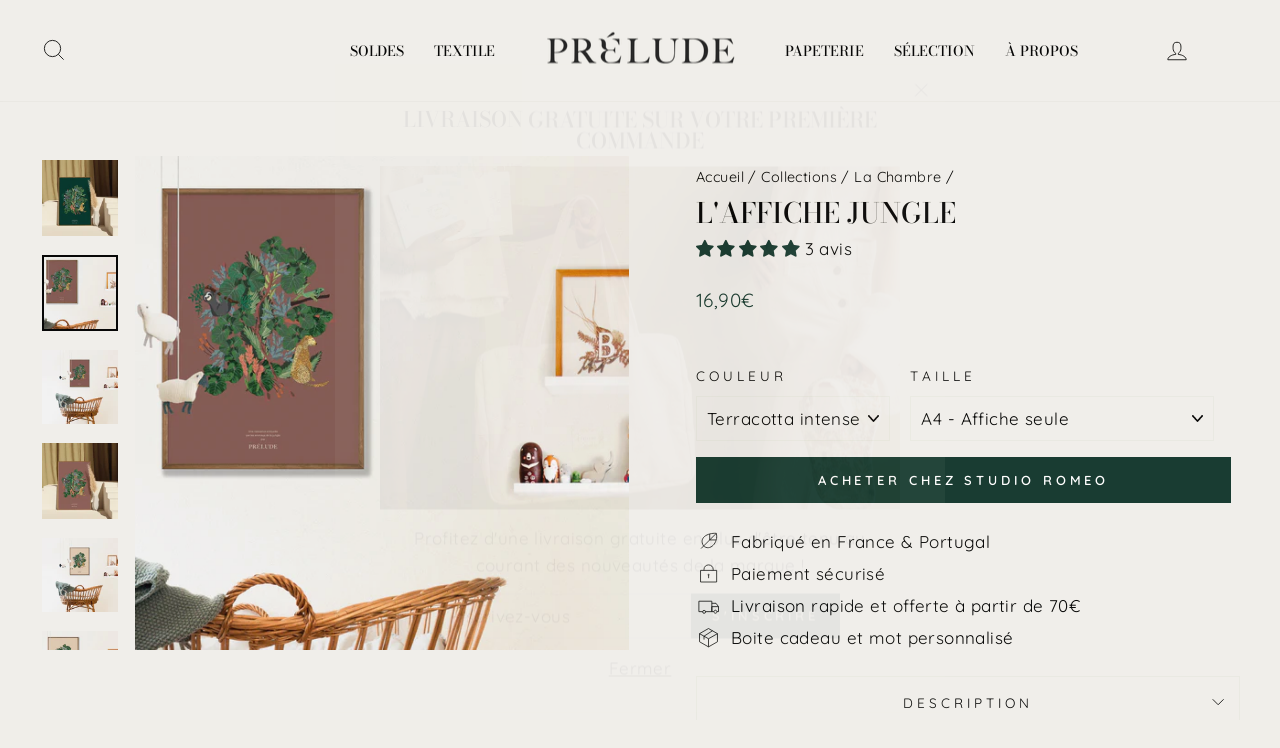

--- FILE ---
content_type: text/html; charset=utf-8
request_url: https://prelude.fr/collections/la-chambre/products/laffiche-jungle-a3-collection-amour-fou
body_size: 41680
content:
<!doctype html>
<html class="no-js" lang="fr" dir="ltr">
<head>
  <meta charset="utf-8">
  <meta http-equiv="X-UA-Compatible" content="IE=edge,chrome=1">
  <meta name="viewport" content="width=device-width,initial-scale=1">
  <meta name="theme-color" content="#13362c">
  <link rel="canonical" href="https://prelude.fr/products/laffiche-jungle-a3-collection-amour-fou">
  <link rel="preconnect" href="https://cdn.shopify.com">
  <link rel="preconnect" href="https://fonts.shopifycdn.com">
  <link rel="dns-prefetch" href="https://productreviews.shopifycdn.com">
  <link rel="dns-prefetch" href="https://ajax.googleapis.com">
  <link rel="dns-prefetch" href="https://maps.googleapis.com">
  <link rel="dns-prefetch" href="https://maps.gstatic.com">
  

<!-- Google tag (gtag.js) -->
<script async src="https://www.googletagmanager.com/gtag/js?id=G-8KLZ94Y5WQ"></script>
<script>
  window.dataLayer = window.dataLayer || [];
  function gtag(){dataLayer.push(arguments);}
  gtag('js', new Date());

  gtag('config', 'G-8KLZ94Y5WQ');
</script>
  
  
  <!-- STARTING AFFILAE TRACKING CODE -->
<script type="text/javascript">
    var _ae = {
      'pid': '62150193f51d406daaa91f12'
    };
    (function () {
      var element = document.createElement('script'); element.type = 'text/javascript'; element.async = true;
      element.src = '//static.affilae.com/ae-v3.5.js';
      var scr = document.getElementsByTagName('script')[0]; scr.parentNode.insertBefore(element, scr);
    })();
  </script>
<!-- ENDING AFFILAE TRACKING CODE --><link rel="shortcut icon" href="//prelude.fr/cdn/shop/files/logo_apercu_site_web_e_fond_vert_rond_prelude_32x32.png?v=1638456371" type="image/png" /><title>L&#39;affiche jungle par Prélude
</title>
<meta name="description" content="Une affiche pour célébrer la naissance, à accrocher dans la chambre du bébé ou ailleurs pour une décoration jungle. Cadeau de naissance original. Made in France."><meta property="og:site_name" content="Prélude">
  <meta property="og:url" content="https://prelude.fr/products/laffiche-jungle-a3-collection-amour-fou">
  <meta property="og:title" content="L&#39;affiche jungle">
  <meta property="og:type" content="product">
  <meta property="og:description" content="Une affiche pour célébrer la naissance, à accrocher dans la chambre du bébé ou ailleurs pour une décoration jungle. Cadeau de naissance original. Made in France."><meta property="og:image" content="http://prelude.fr/cdn/shop/products/zoomafficheverte.jpg?v=1642080882">
    <meta property="og:image:secure_url" content="https://prelude.fr/cdn/shop/products/zoomafficheverte.jpg?v=1642080882">
    <meta property="og:image:width" content="2520">
    <meta property="og:image:height" content="2520"><meta name="twitter:site" content="@">
  <meta name="twitter:card" content="summary_large_image">
  <meta name="twitter:title" content="L'affiche jungle">
  <meta name="twitter:description" content="Une affiche pour célébrer la naissance, à accrocher dans la chambre du bébé ou ailleurs pour une décoration jungle. Cadeau de naissance original. Made in France.">
<style data-shopify>@font-face {
  font-family: "Bodoni Moda";
  font-weight: 500;
  font-style: normal;
  font-display: swap;
  src: url("//prelude.fr/cdn/fonts/bodoni_moda/bodonimoda_n5.36d0da1db617c453fb46e8089790ab6dc72c2356.woff2") format("woff2"),
       url("//prelude.fr/cdn/fonts/bodoni_moda/bodonimoda_n5.40f612bab009769f87511096f185d9228ad3baa3.woff") format("woff");
}

  @font-face {
  font-family: Quicksand;
  font-weight: 400;
  font-style: normal;
  font-display: swap;
  src: url("//prelude.fr/cdn/fonts/quicksand/quicksand_n4.bf8322a9d1da765aa396ad7b6eeb81930a6214de.woff2") format("woff2"),
       url("//prelude.fr/cdn/fonts/quicksand/quicksand_n4.fa4cbd232d3483059e72b11f7239959a64c98426.woff") format("woff");
}


  @font-face {
  font-family: Quicksand;
  font-weight: 600;
  font-style: normal;
  font-display: swap;
  src: url("//prelude.fr/cdn/fonts/quicksand/quicksand_n6.2d744c302b66242b8689223a01c2ae7d363b7b45.woff2") format("woff2"),
       url("//prelude.fr/cdn/fonts/quicksand/quicksand_n6.0d771117677705be6acb5844d65cf2b9cbf6ea3d.woff") format("woff");
}

  
  
</style><link href="//prelude.fr/cdn/shop/t/14/assets/theme.css?v=126757119965758488131696503169" rel="stylesheet" type="text/css" media="all" />
<style data-shopify>:root {
    --typeHeaderPrimary: "Bodoni Moda";
    --typeHeaderFallback: serif;
    --typeHeaderSize: 33px;
    --typeHeaderWeight: 500;
    --typeHeaderLineHeight: 1;
    --typeHeaderSpacing: 0.0em;

    --typeBasePrimary:Quicksand;
    --typeBaseFallback:sans-serif;
    --typeBaseSize: 17px;
    --typeBaseWeight: 400;
    --typeBaseSpacing: 0.025em;
    --typeBaseLineHeight: 1.6;

    --typeCollectionTitle: 18px;

    --iconWeight: 2px;
    --iconLinecaps: miter;

    
      --buttonRadius: 0px;
    

    --colorGridOverlayOpacity: 0.1;
  }

  .placeholder-content {
    background-image: linear-gradient(100deg, #ffffff 40%, #f7f7f7 63%, #ffffff 79%);
  }</style><script>
    document.documentElement.className = document.documentElement.className.replace('no-js', 'js');

    window.theme = window.theme || {};
    theme.routes = {
      home: "/",
      cart: "/cart.js",
      cartPage: "/cart",
      cartAdd: "/cart/add.js",
      cartChange: "/cart/change.js",
      search: "/search"
    };
    theme.strings = {
      soldOut: "Épuisé",
      unavailable: "Non disponible",
      inStockLabel: "En stock",
      stockLabel: "",
      willNotShipUntil: "Sera expédié après [date]",
      willBeInStockAfter: "Sera en stock à compter de [date]",
      waitingForStock: "Inventaire sur le chemin",
      savePrice: "Economisez [saved_amount]",
      cartEmpty: "Votre panier est vide.",
      cartTermsConfirmation: "Vous devez accepter les termes et conditions de vente pour continuer",
      searchCollections: "Collections:",
      searchPages: "Pages:",
      searchArticles: "Articles:"
    };
    theme.settings = {
      dynamicVariantsEnable: true,
      cartType: "drawer",
      isCustomerTemplate: false,
      moneyFormat: "{{amount_with_comma_separator}}€",
      saveType: "percent",
      productImageSize: "square",
      productImageCover: false,
      predictiveSearch: true,
      predictiveSearchType: "product,article,page,collection",
      quickView: true,
      themeName: 'Impulse',
      themeVersion: "5.3.0"
    };
  </script>

  <script>window.performance && window.performance.mark && window.performance.mark('shopify.content_for_header.start');</script><meta name="facebook-domain-verification" content="dst88nyc0mf0cy96hveuzt2m591e4m">
<meta name="google-site-verification" content="CTVZH-AphbtfI8yXL-HnN7vDkLP0sWwssnIVWiROU6A">
<meta name="google-site-verification" content="CTVZH-AphbtfI8yXL-HnN7vDkLP0sWwssnIVWiROU6A">
<meta id="shopify-digital-wallet" name="shopify-digital-wallet" content="/54926540982/digital_wallets/dialog">
<meta name="shopify-checkout-api-token" content="c87574585bcca7e2d59e907ce8c60d50">
<meta id="in-context-paypal-metadata" data-shop-id="54926540982" data-venmo-supported="false" data-environment="production" data-locale="fr_FR" data-paypal-v4="true" data-currency="EUR">
<link rel="alternate" type="application/json+oembed" href="https://prelude.fr/products/laffiche-jungle-a3-collection-amour-fou.oembed">
<script async="async" src="/checkouts/internal/preloads.js?locale=fr-FR"></script>
<script id="shopify-features" type="application/json">{"accessToken":"c87574585bcca7e2d59e907ce8c60d50","betas":["rich-media-storefront-analytics"],"domain":"prelude.fr","predictiveSearch":true,"shopId":54926540982,"locale":"fr"}</script>
<script>var Shopify = Shopify || {};
Shopify.shop = "prelude-fr.myshopify.com";
Shopify.locale = "fr";
Shopify.currency = {"active":"EUR","rate":"1.0"};
Shopify.country = "FR";
Shopify.theme = {"name":"[DEV] - Optimisation - PROD - 14\/03\/23","id":132088168630,"schema_name":"Impulse","schema_version":"5.3.0","theme_store_id":857,"role":"main"};
Shopify.theme.handle = "null";
Shopify.theme.style = {"id":null,"handle":null};
Shopify.cdnHost = "prelude.fr/cdn";
Shopify.routes = Shopify.routes || {};
Shopify.routes.root = "/";</script>
<script type="module">!function(o){(o.Shopify=o.Shopify||{}).modules=!0}(window);</script>
<script>!function(o){function n(){var o=[];function n(){o.push(Array.prototype.slice.apply(arguments))}return n.q=o,n}var t=o.Shopify=o.Shopify||{};t.loadFeatures=n(),t.autoloadFeatures=n()}(window);</script>
<script id="shop-js-analytics" type="application/json">{"pageType":"product"}</script>
<script defer="defer" async type="module" src="//prelude.fr/cdn/shopifycloud/shop-js/modules/v2/client.init-shop-cart-sync_CK653pj-.fr.esm.js"></script>
<script defer="defer" async type="module" src="//prelude.fr/cdn/shopifycloud/shop-js/modules/v2/chunk.common_THX2l5vq.esm.js"></script>
<script type="module">
  await import("//prelude.fr/cdn/shopifycloud/shop-js/modules/v2/client.init-shop-cart-sync_CK653pj-.fr.esm.js");
await import("//prelude.fr/cdn/shopifycloud/shop-js/modules/v2/chunk.common_THX2l5vq.esm.js");

  window.Shopify.SignInWithShop?.initShopCartSync?.({"fedCMEnabled":true,"windoidEnabled":true});

</script>
<script>(function() {
  var isLoaded = false;
  function asyncLoad() {
    if (isLoaded) return;
    isLoaded = true;
    var urls = ["https:\/\/static.klaviyo.com\/onsite\/js\/klaviyo.js?company_id=UUtCTM\u0026shop=prelude-fr.myshopify.com","https:\/\/static.klaviyo.com\/onsite\/js\/klaviyo.js?company_id=UUtCTM\u0026shop=prelude-fr.myshopify.com","https:\/\/cdnicart.identixweb.com\/assets\/js\/editor_popup_modal.min.js?shop=prelude-fr.myshopify.com","https:\/\/admin.revenuehunt.com\/embed.js?shop=prelude-fr.myshopify.com"];
    for (var i = 0; i < urls.length; i++) {
      var s = document.createElement('script');
      s.type = 'text/javascript';
      s.async = true;
      s.src = urls[i];
      var x = document.getElementsByTagName('script')[0];
      x.parentNode.insertBefore(s, x);
    }
  };
  if(window.attachEvent) {
    window.attachEvent('onload', asyncLoad);
  } else {
    window.addEventListener('load', asyncLoad, false);
  }
})();</script>
<script id="__st">var __st={"a":54926540982,"offset":3600,"reqid":"a1aaac1c-14ea-4b25-9a21-77bb78ba83cf-1767594987","pageurl":"prelude.fr\/collections\/la-chambre\/products\/laffiche-jungle-a3-collection-amour-fou","u":"d72fc1b02a44","p":"product","rtyp":"product","rid":7157509554358};</script>
<script>window.ShopifyPaypalV4VisibilityTracking = true;</script>
<script id="form-persister">!function(){'use strict';const t='contact',e='new_comment',n=[[t,t],['blogs',e],['comments',e],[t,'customer']],o='password',r='form_key',c=['recaptcha-v3-token','g-recaptcha-response','h-captcha-response',o],s=()=>{try{return window.sessionStorage}catch{return}},i='__shopify_v',u=t=>t.elements[r],a=function(){const t=[...n].map((([t,e])=>`form[action*='/${t}']:not([data-nocaptcha='true']) input[name='form_type'][value='${e}']`)).join(',');var e;return e=t,()=>e?[...document.querySelectorAll(e)].map((t=>t.form)):[]}();function m(t){const e=u(t);a().includes(t)&&(!e||!e.value)&&function(t){try{if(!s())return;!function(t){const e=s();if(!e)return;const n=u(t);if(!n)return;const o=n.value;o&&e.removeItem(o)}(t);const e=Array.from(Array(32),(()=>Math.random().toString(36)[2])).join('');!function(t,e){u(t)||t.append(Object.assign(document.createElement('input'),{type:'hidden',name:r})),t.elements[r].value=e}(t,e),function(t,e){const n=s();if(!n)return;const r=[...t.querySelectorAll(`input[type='${o}']`)].map((({name:t})=>t)),u=[...c,...r],a={};for(const[o,c]of new FormData(t).entries())u.includes(o)||(a[o]=c);n.setItem(e,JSON.stringify({[i]:1,action:t.action,data:a}))}(t,e)}catch(e){console.error('failed to persist form',e)}}(t)}const f=t=>{if('true'===t.dataset.persistBound)return;const e=function(t,e){const n=function(t){return'function'==typeof t.submit?t.submit:HTMLFormElement.prototype.submit}(t).bind(t);return function(){let t;return()=>{t||(t=!0,(()=>{try{e(),n()}catch(t){(t=>{console.error('form submit failed',t)})(t)}})(),setTimeout((()=>t=!1),250))}}()}(t,(()=>{m(t)}));!function(t,e){if('function'==typeof t.submit&&'function'==typeof e)try{t.submit=e}catch{}}(t,e),t.addEventListener('submit',(t=>{t.preventDefault(),e()})),t.dataset.persistBound='true'};!function(){function t(t){const e=(t=>{const e=t.target;return e instanceof HTMLFormElement?e:e&&e.form})(t);e&&m(e)}document.addEventListener('submit',t),document.addEventListener('DOMContentLoaded',(()=>{const e=a();for(const t of e)f(t);var n;n=document.body,new window.MutationObserver((t=>{for(const e of t)if('childList'===e.type&&e.addedNodes.length)for(const t of e.addedNodes)1===t.nodeType&&'FORM'===t.tagName&&a().includes(t)&&f(t)})).observe(n,{childList:!0,subtree:!0,attributes:!1}),document.removeEventListener('submit',t)}))}()}();</script>
<script integrity="sha256-4kQ18oKyAcykRKYeNunJcIwy7WH5gtpwJnB7kiuLZ1E=" data-source-attribution="shopify.loadfeatures" defer="defer" src="//prelude.fr/cdn/shopifycloud/storefront/assets/storefront/load_feature-a0a9edcb.js" crossorigin="anonymous"></script>
<script data-source-attribution="shopify.dynamic_checkout.dynamic.init">var Shopify=Shopify||{};Shopify.PaymentButton=Shopify.PaymentButton||{isStorefrontPortableWallets:!0,init:function(){window.Shopify.PaymentButton.init=function(){};var t=document.createElement("script");t.src="https://prelude.fr/cdn/shopifycloud/portable-wallets/latest/portable-wallets.fr.js",t.type="module",document.head.appendChild(t)}};
</script>
<script data-source-attribution="shopify.dynamic_checkout.buyer_consent">
  function portableWalletsHideBuyerConsent(e){var t=document.getElementById("shopify-buyer-consent"),n=document.getElementById("shopify-subscription-policy-button");t&&n&&(t.classList.add("hidden"),t.setAttribute("aria-hidden","true"),n.removeEventListener("click",e))}function portableWalletsShowBuyerConsent(e){var t=document.getElementById("shopify-buyer-consent"),n=document.getElementById("shopify-subscription-policy-button");t&&n&&(t.classList.remove("hidden"),t.removeAttribute("aria-hidden"),n.addEventListener("click",e))}window.Shopify?.PaymentButton&&(window.Shopify.PaymentButton.hideBuyerConsent=portableWalletsHideBuyerConsent,window.Shopify.PaymentButton.showBuyerConsent=portableWalletsShowBuyerConsent);
</script>
<script data-source-attribution="shopify.dynamic_checkout.cart.bootstrap">document.addEventListener("DOMContentLoaded",(function(){function t(){return document.querySelector("shopify-accelerated-checkout-cart, shopify-accelerated-checkout")}if(t())Shopify.PaymentButton.init();else{new MutationObserver((function(e,n){t()&&(Shopify.PaymentButton.init(),n.disconnect())})).observe(document.body,{childList:!0,subtree:!0})}}));
</script>
<link id="shopify-accelerated-checkout-styles" rel="stylesheet" media="screen" href="https://prelude.fr/cdn/shopifycloud/portable-wallets/latest/accelerated-checkout-backwards-compat.css" crossorigin="anonymous">
<style id="shopify-accelerated-checkout-cart">
        #shopify-buyer-consent {
  margin-top: 1em;
  display: inline-block;
  width: 100%;
}

#shopify-buyer-consent.hidden {
  display: none;
}

#shopify-subscription-policy-button {
  background: none;
  border: none;
  padding: 0;
  text-decoration: underline;
  font-size: inherit;
  cursor: pointer;
}

#shopify-subscription-policy-button::before {
  box-shadow: none;
}

      </style>

<script>window.performance && window.performance.mark && window.performance.mark('shopify.content_for_header.end');</script>

  <script src="//prelude.fr/cdn/shop/t/14/assets/vendor-scripts-v10.js" defer="defer"></script><script src="https://code.jquery.com/jquery-3.5.1.min.js" integrity="sha256-9/aliU8dGd2tb6OSsuzixeV4y/faTqgFtohetphbbj0=" crossorigin="anonymous"></script>

  <script src="//prelude.fr/cdn/shop/t/14/assets/theme.js?v=77740605493169800861678763894" defer="defer"></script>
  
  <script src="//prelude.fr/cdn/shop/t/14/assets/sticky.js?v=84727338589965608711678763894" defer="defer"></script><!-- BEGIN app block: shopify://apps/judge-me-reviews/blocks/judgeme_core/61ccd3b1-a9f2-4160-9fe9-4fec8413e5d8 --><!-- Start of Judge.me Core -->






<link rel="dns-prefetch" href="https://cdnwidget.judge.me">
<link rel="dns-prefetch" href="https://cdn.judge.me">
<link rel="dns-prefetch" href="https://cdn1.judge.me">
<link rel="dns-prefetch" href="https://api.judge.me">

<script data-cfasync='false' class='jdgm-settings-script'>window.jdgmSettings={"pagination":5,"disable_web_reviews":true,"badge_no_review_text":"Aucun avis","badge_n_reviews_text":"{{ n }} avis/avis","badge_star_color":"#070000","hide_badge_preview_if_no_reviews":true,"badge_hide_text":false,"enforce_center_preview_badge":false,"widget_title":"Avis des clients","widget_open_form_text":"Écrire un avis","widget_close_form_text":"Annuler l'avis","widget_refresh_page_text":"Rafraîchir la page","widget_summary_text":"Basé sur {{ number_of_reviews }} avis","widget_no_review_text":"Aucun avis pour le moment","widget_name_field_text":"nom","widget_verified_name_field_text":"Nom vérifié (public)","widget_name_placeholder_text":"Entrez votre nom (public)","widget_required_field_error_text":"Ce champ est requis.","widget_email_field_text":"Email","widget_verified_email_field_text":"Email vérifié (privé, ne peut être modifié)","widget_email_placeholder_text":"Entrez votre email (privé)","widget_email_field_error_text":"Veuillez saisir une adresse email valide.","widget_rating_field_text":"Note","widget_review_title_field_text":"Titre de l'avis","widget_review_title_placeholder_text":"Donnez un titre à votre avis","widget_review_body_field_text":"Votre avis","widget_review_body_placeholder_text":"Écrivez vos commentaires ici","widget_pictures_field_text":"Image (facultatif)","widget_submit_review_text":"Soumettre l'Avis","widget_submit_verified_review_text":"Soumettre un avis vérifié","widget_submit_success_msg_with_auto_publish":"Nous vous remercions! Veuillez actualiser la page dans quelques instants pour voir votre avis. Vous pouvez supprimer ou modifier votre avis en vous connectant à \u003ca href='https://judge.me/login' target='_blank' rel='nofollow noopener'\u003eJudge.me\u003c/a\u003e","widget_submit_success_msg_no_auto_publish":"Nous vous remercions! Votre avis sera publié dès qu'il est approuvé par l'administrateur de la boutique. Vous pouvez supprimer ou modifier votre avis en vous connectant à \u003ca href='https://judge.me/login' target='_blank' rel='nofollow noopener'\u003eJudge.me\u003c/a\u003e","widget_show_default_reviews_out_of_total_text":"Affichage de {{ n_reviews_shown }} avis sur {{ n_reviews }}.","widget_show_all_link_text":"Afficher tout","widget_show_less_link_text":"Afficher moins","widget_author_said_text":"{{ reviewer_name }} a dit :","widget_days_text":"Il y a {{ n }} jours","widget_weeks_text":"Il y a {{ n }} semaine/semaine","widget_months_text":"Il y a {{ n }} mois/mois","widget_years_text":"Il y a {{ n }} année/années","widget_yesterday_text":"Hier","widget_today_text":"Aujourd'hui","widget_replied_text":"\u003e\u003e {{ shop_name }} a répondu :","widget_read_more_text":"Lire la suite","widget_rating_filter_see_all_text":"Voir tous les avis","widget_sorting_most_recent_text":"Le plus récent","widget_sorting_highest_rating_text":"Note la plus élevée","widget_sorting_lowest_rating_text":"Note la plus basse","widget_sorting_with_pictures_text":"Avec images seulement","widget_sorting_most_helpful_text":"Le plus utile","widget_open_question_form_text":"poser une question","widget_reviews_subtab_text":"Avis","widget_questions_subtab_text":"Questions","widget_question_label_text":"Question","widget_answer_label_text":"Réponse","widget_question_placeholder_text":"Écrivez votre question ici","widget_submit_question_text":"Soumettre une question","widget_question_submit_success_text":"Merci de votre question ! Nous vous aviserons une fois qu'il aura obtenu une réponse.","widget_star_color":"#070000","verified_badge_text":"Vérifié","verified_badge_placement":"left-of-reviewer-name","widget_hide_border":false,"widget_social_share":false,"widget_thumb":false,"widget_review_location_show":false,"widget_location_format":"country_iso_code","all_reviews_include_out_of_store_products":true,"all_reviews_out_of_store_text":"(hors boutique)","all_reviews_product_name_prefix_text":"sur","enable_review_pictures":true,"enable_question_anwser":false,"widget_theme":"leex","review_date_format":"timestamp","default_sort_method":"highest-rating","widget_product_reviews_subtab_text":"Avis sur Produits","widget_shop_reviews_subtab_text":"Avis sur Boutique","widget_write_a_store_review_text":"Écrire un avis sur la boutique","widget_other_languages_heading":"Avis dans d'Autres Langues","widget_sorting_pictures_first_text":"Photos en Premier","show_pictures_on_all_rev_page_mobile":true,"show_pictures_on_all_rev_page_desktop":true,"floating_tab_button_name":"★ Avis","floating_tab_title":"Laissez nos clients parler de nous","floating_tab_url":"","floating_tab_url_enabled":true,"all_reviews_text_badge_text":"Les clients nous évaluent {{ shop.metafields.judgeme.all_reviews_rating | round: 1 }}/5 basé sur {{ shop.metafields.judgeme.all_reviews_count }} avis.","all_reviews_text_badge_text_branded_style":"{{ shop.metafields.judgeme.all_reviews_rating | round: 1 }} sur 5 étoiles basé sur {{ shop.metafields.judgeme.all_reviews_count }} avis","is_all_reviews_text_badge_a_link":true,"show_stars_for_all_reviews_text_badge":true,"all_reviews_text_badge_url":"","featured_carousel_title":"Les mots de nos clients","featured_carousel_count_text":"{{ n }} avis","featured_carousel_url":"","featured_carousel_arrows_on_the_sides":true,"featured_carousel_height":300,"featured_carousel_width":100,"featured_carousel_arrow_color":"#13362c","verified_count_badge_url":"","widget_show_histogram":false,"picture_reminder_submit_button":"Télécharger des photos","widget_sorting_videos_first_text":"Vidéos en Premier","widget_review_pending_text":"en attente","remove_microdata_snippet":true,"preview_badge_no_question_text":"Aucune question","preview_badge_n_question_text":"{{ number_of_questions }} question/questions","widget_search_bar_placeholder":"Rechercher des avis","widget_sorting_verified_only_text":"Vérifiés seulement","featured_carousel_theme":"card","featured_carousel_show_date":false,"featured_carousel_show_product":false,"featured_carousel_full_star_background":"#13362c","featured_carousel_empty_star_background":"#e8e8e1","featured_carousel_more_reviews_button_text":"Read more reviews","featured_carousel_view_product_button_text":"Voir le produit","all_reviews_page_load_more_text":"Charger plus d'avis","widget_public_name_text":"affiché publiquement comme","default_reviewer_name_has_non_latin":true,"widget_reviewer_anonymous":"Anonyme","medals_widget_title":"Médailles d'Avis Judge.me","widget_invalid_yt_video_url_error_text":"Pas une URL de vidéo YouTube","widget_max_length_field_error_text":"Veuillez ne pas saisir plus de {0} caractères.","widget_verified_by_shop_text":"Vérifié par Shop","widget_show_photo_gallery":true,"widget_load_with_code_splitting":true,"widget_ugc_title":"Fait par nous, partagé par vous","widget_ugc_subtitle":"Taguez-nous pour voir votre photo apparaître sur notre page","widget_ugc_primary_button_text":"Acheter maintenant","widget_ugc_secondary_button_text":"Charger plus","widget_ugc_reviews_button_text":"Voir les avis","widget_rating_metafield_value_type":true,"widget_summary_average_rating_text":"{{ average_rating }} sur 5","widget_media_grid_title":"Photos et vidéos des clients","widget_media_grid_see_more_text":"Voir plus","widget_verified_by_judgeme_text":"Vérifié par Judge.me","widget_verified_by_judgeme_text_in_store_medals":"Verified by Judge.me","widget_media_field_exceed_quantity_message":"Désolé, nous ne pouvons accepter que {{ max_media }} pour un seul avis.","widget_media_field_exceed_limit_message":"{{ file_name }} est trop volumineux, veuillez sélectionner un {{ media_type }} inférieur à {{ size_limit }} Mo.","widget_review_submitted_text":"Avis soumis !","widget_question_submitted_text":"Question soumise !","widget_close_form_text_question":"Annuler","widget_write_your_answer_here_text":"Écrivez votre réponse ici","widget_enabled_branded_link":true,"widget_show_collected_by_judgeme":false,"widget_collected_by_judgeme_text":"collecté par Judge.me","widget_load_more_text":"Charger plus","widget_full_review_text":"Revue complète","widget_read_more_reviews_text":"Lire plus d\u0026#39;avis","widget_read_questions_text":"Lire les questions","widget_questions_and_answers_text":"questions et réponses","widget_verified_by_text":"Vérifié par","widget_number_of_reviews_text":"{{ number_of_reviews }} avis","widget_back_button_text":"Retour","widget_next_button_text":"Suivant","widget_custom_forms_filter_button":"Filtres","custom_forms_style":"vertical","how_reviews_are_collected":"Comment les avis sont-ils collectés ?","widget_gdpr_statement":"En soumettant votre avis, vous acceptez les \u003ca href='https://judge.me/terms' target='_blank' rel='nofollow noopener'\u003etermes et conditions de Judge.me\u003c/a\u003e et \u003ca href='https://judge.me/privacy' target='_blank' rel='nofollow noopener'\u003epolitique de confidentialité\u003c/a\u003e et les \u003ca href='https://judge.me/content-policy' target='_blank' rel='nofollow noopener'\u003epolitiques de contenu\u003c/a\u003e.","review_snippet_widget_round_border_style":true,"review_snippet_widget_card_color":"#FFFFFF","review_snippet_widget_slider_arrows_background_color":"#FFFFFF","review_snippet_widget_slider_arrows_color":"#000000","review_snippet_widget_star_color":"#339999","preview_badge_collection_page_install_preference":true,"preview_badge_product_page_install_preference":true,"review_carousel_install_preference":true,"review_widget_best_location":true,"platform":"shopify","branding_url":"https://app.judge.me/reviews/stores/prelude.fr","branding_text":"Propulsé par Judge.me","locale":"en","reply_name":"Prélude","widget_version":"2.1","footer":true,"autopublish":false,"review_dates":true,"enable_custom_form":false,"shop_use_review_site":true,"enable_multi_locales_translations":false,"can_be_branded":true,"reply_name_text":"Prélude"};</script> <style class='jdgm-settings-style'>﻿.jdgm-xx{left:0}:not(.jdgm-prev-badge__stars)>.jdgm-star{color:#070000}.jdgm-histogram .jdgm-star.jdgm-star{color:#070000}.jdgm-preview-badge .jdgm-star.jdgm-star{color:#070000}.jdgm-widget .jdgm-write-rev-link{display:none}.jdgm-widget .jdgm-rev-widg[data-number-of-reviews='0']{display:none}.jdgm-prev-badge[data-average-rating='0.00']{display:none !important}.jdgm-author-all-initials{display:none !important}.jdgm-author-last-initial{display:none !important}.jdgm-rev-widg__title{visibility:hidden}.jdgm-rev-widg__summary-text{visibility:hidden}.jdgm-prev-badge__text{visibility:hidden}.jdgm-rev__replier:before{content:'Prélude'}.jdgm-rev__prod-link-prefix:before{content:'sur'}.jdgm-rev__out-of-store-text:before{content:'(hors boutique)'}.jdgm-preview-badge[data-template="index"]{display:none !important}.jdgm-verified-count-badget[data-from-snippet="true"]{display:none !important}.jdgm-all-reviews-text[data-from-snippet="true"]{display:none !important}.jdgm-medals-section[data-from-snippet="true"]{display:none !important}.jdgm-ugc-media-wrapper[data-from-snippet="true"]{display:none !important}.jdgm-histogram{display:none !important}.jdgm-widget .jdgm-sort-dropdown-wrapper{margin-top:12px}
</style> <style class='jdgm-settings-style'></style> <script data-cfasync="false" type="text/javascript" async src="https://cdn.judge.me/shopify_v2/leex.js" id="judgeme_widget_leex_js"></script>
<link id="judgeme_widget_leex_css" rel="stylesheet" type="text/css" media="nope!" onload="this.media='all'" href="https://cdn.judge.me/shopify_v2/leex.css">

  
  
  
  <style class='jdgm-miracle-styles'>
  @-webkit-keyframes jdgm-spin{0%{-webkit-transform:rotate(0deg);-ms-transform:rotate(0deg);transform:rotate(0deg)}100%{-webkit-transform:rotate(359deg);-ms-transform:rotate(359deg);transform:rotate(359deg)}}@keyframes jdgm-spin{0%{-webkit-transform:rotate(0deg);-ms-transform:rotate(0deg);transform:rotate(0deg)}100%{-webkit-transform:rotate(359deg);-ms-transform:rotate(359deg);transform:rotate(359deg)}}@font-face{font-family:'JudgemeStar';src:url("[data-uri]") format("woff");font-weight:normal;font-style:normal}.jdgm-star{font-family:'JudgemeStar';display:inline !important;text-decoration:none !important;padding:0 4px 0 0 !important;margin:0 !important;font-weight:bold;opacity:1;-webkit-font-smoothing:antialiased;-moz-osx-font-smoothing:grayscale}.jdgm-star:hover{opacity:1}.jdgm-star:last-of-type{padding:0 !important}.jdgm-star.jdgm--on:before{content:"\e000"}.jdgm-star.jdgm--off:before{content:"\e001"}.jdgm-star.jdgm--half:before{content:"\e002"}.jdgm-widget *{margin:0;line-height:1.4;-webkit-box-sizing:border-box;-moz-box-sizing:border-box;box-sizing:border-box;-webkit-overflow-scrolling:touch}.jdgm-hidden{display:none !important;visibility:hidden !important}.jdgm-temp-hidden{display:none}.jdgm-spinner{width:40px;height:40px;margin:auto;border-radius:50%;border-top:2px solid #eee;border-right:2px solid #eee;border-bottom:2px solid #eee;border-left:2px solid #ccc;-webkit-animation:jdgm-spin 0.8s infinite linear;animation:jdgm-spin 0.8s infinite linear}.jdgm-prev-badge{display:block !important}

</style>


  
  
   


<script data-cfasync='false' class='jdgm-script'>
!function(e){window.jdgm=window.jdgm||{},jdgm.CDN_HOST="https://cdnwidget.judge.me/",jdgm.CDN_HOST_ALT="https://cdn2.judge.me/cdn/widget_frontend/",jdgm.API_HOST="https://api.judge.me/",jdgm.CDN_BASE_URL="https://cdn.shopify.com/extensions/019b7f88-cefa-7bcb-8f5e-f54ca51c8f02/judgeme-extensions-281/assets/",
jdgm.docReady=function(d){(e.attachEvent?"complete"===e.readyState:"loading"!==e.readyState)?
setTimeout(d,0):e.addEventListener("DOMContentLoaded",d)},jdgm.loadCSS=function(d,t,o,a){
!o&&jdgm.loadCSS.requestedUrls.indexOf(d)>=0||(jdgm.loadCSS.requestedUrls.push(d),
(a=e.createElement("link")).rel="stylesheet",a.class="jdgm-stylesheet",a.media="nope!",
a.href=d,a.onload=function(){this.media="all",t&&setTimeout(t)},e.body.appendChild(a))},
jdgm.loadCSS.requestedUrls=[],jdgm.loadJS=function(e,d){var t=new XMLHttpRequest;
t.onreadystatechange=function(){4===t.readyState&&(Function(t.response)(),d&&d(t.response))},
t.open("GET",e),t.onerror=function(){if(e.indexOf(jdgm.CDN_HOST)===0&&jdgm.CDN_HOST_ALT!==jdgm.CDN_HOST){var f=e.replace(jdgm.CDN_HOST,jdgm.CDN_HOST_ALT);jdgm.loadJS(f,d)}},t.send()},jdgm.docReady((function(){(window.jdgmLoadCSS||e.querySelectorAll(
".jdgm-widget, .jdgm-all-reviews-page").length>0)&&(jdgmSettings.widget_load_with_code_splitting?
parseFloat(jdgmSettings.widget_version)>=3?jdgm.loadCSS(jdgm.CDN_HOST+"widget_v3/base.css"):
jdgm.loadCSS(jdgm.CDN_HOST+"widget/base.css"):jdgm.loadCSS(jdgm.CDN_HOST+"shopify_v2.css"),
jdgm.loadJS(jdgm.CDN_HOST+"loa"+"der.js"))}))}(document);
</script>
<noscript><link rel="stylesheet" type="text/css" media="all" href="https://cdnwidget.judge.me/shopify_v2.css"></noscript>

<!-- BEGIN app snippet: theme_fix_tags --><script>
  (function() {
    var jdgmThemeFixes = null;
    if (!jdgmThemeFixes) return;
    var thisThemeFix = jdgmThemeFixes[Shopify.theme.id];
    if (!thisThemeFix) return;

    if (thisThemeFix.html) {
      document.addEventListener("DOMContentLoaded", function() {
        var htmlDiv = document.createElement('div');
        htmlDiv.classList.add('jdgm-theme-fix-html');
        htmlDiv.innerHTML = thisThemeFix.html;
        document.body.append(htmlDiv);
      });
    };

    if (thisThemeFix.css) {
      var styleTag = document.createElement('style');
      styleTag.classList.add('jdgm-theme-fix-style');
      styleTag.innerHTML = thisThemeFix.css;
      document.head.append(styleTag);
    };

    if (thisThemeFix.js) {
      var scriptTag = document.createElement('script');
      scriptTag.classList.add('jdgm-theme-fix-script');
      scriptTag.innerHTML = thisThemeFix.js;
      document.head.append(scriptTag);
    };
  })();
</script>
<!-- END app snippet -->
<!-- End of Judge.me Core -->



<!-- END app block --><!-- BEGIN app block: shopify://apps/icart-cart-drawer-cart-upsell/blocks/icart-block/e651bbc2-5760-47d8-a513-2aa6ee3a9aa7 -->

<script>
  var selectorMetaValue = '';
  var page_type_new = '';
</script>

<script type="text/javascript" id="icartCommonScriptJs">
  if (Shopify.theme.id == '132088168630') {
    
      
        
        
        
        
        
    
          var icartProductObj = {};
          var icartNodeCallToken = eval({"icartNodeCallToken":"1701249313"});
          var icart_cart_arr = {"note":null,"attributes":{},"original_total_price":0,"total_price":0,"total_discount":0,"total_weight":0.0,"item_count":0,"items":[],"requires_shipping":false,"currency":"EUR","items_subtotal_price":0,"cart_level_discount_applications":[],"checkout_charge_amount":0};
          var icartScid = 'MTc4MmVhZTI5ZmIyNTRjZGNmYzA2NDVlOGMzZTI0ZjguMWU2NWYzNTNjYjlkOTk0NDNkNmEyODAwNjQ2NjYyODk=';
          var icartPageType = '0';
          var icartCurrencyWihoutFormat = "{{amount_with_comma_separator}}€";
          var [cart_prod_coll_id_arr, cart_prod_id_arr, cart_prod_wise_coll_id_arr, cart_prod_wise_tag_arr, icartLineItemData] = [[], [], [], [], {}];
          var rootElement;
          var icartCartRecall = ('' == 'true') ? true : false;
          var icartSelector = ''
    
          if ('' == 'true') {
            var icartThemeCartSelector = ['[href="/cart"]', '[href="#cart"]'];
            var icartHandleThemeCartButton = false;
            var icartThemeCartLoaded = setInterval(function () {
              var icartThemeCartElement = document.querySelectorAll(icartThemeCartSelector);
              if (icartThemeCartElement.length > 0) {
                document.querySelectorAll(icartThemeCartSelector).forEach((data) => {
                  data.addEventListener('click', function(event){
                    event.preventDefault();
                    event.stopImmediatePropagation();
                    event.stopPropagation();
                    if (icartHandleThemeCartButton == false) {
                      icartHandleThemeCartButton = true;
                    }
                    typeof icartDrawerOpn == 'function' && icartDrawerOpn();
                  });
                });
                clearInterval(icartThemeCartLoaded);
              }
            }, 10);
            document.addEventListener("DOMContentLoaded", () => {
              setTimeout(function() { clearInterval(icartThemeCartLoaded); }, 60000);
            });
          }
    
          if ('' == 'true') {
            var icartATCSelector = ["div[data-testid='GooglePay-button']", "input[value$='Add to Cart']", '#AddToCart', '.btn--secondary-accent', '.product-form__add-to-cart.button', '.product-single__cart-submit.shopify-payment-btn btn--secondary', "button[name$='add']", "form[action*='/cart/add'] .product-submit", "form[action='/cart/add'] .btn-hover", "form[action='/cart/add'].add-to-cart-btn", 'button.btn-addtocart, button.tt-btn-addtocart', '.secondary-button', '.btn.product-form__cart-submit.btn--secondary-accent', '.btn.add-to-cart', '.add-to-cart', '#AddToCart--product-template', '.btn--add-to-cart', '.product-form__submit button', "form[action*='/cart/add'] [type=submit]"];
            var icartHandleATCButton = false;
            var icartATCFormClose, icartATCHtmlData;
            var icartATCLoaded = setInterval(function () {
              var icartATCElement = document.querySelectorAll(icartATCSelector);
              if (icartATCElement.length > 0) {
                  IcartAddCustomEventListener(icartATCSelector, async function (event) {
                    icartATCHtmlData = event.target;
                    icartATCFormClose = icartATCHtmlData.closest("form[action*='/cart/add']");
                    if (icartATCFormClose) {
                      let checkSoldOutStatus = true;
                      if (Shopify.shop != 'niplux.myshopify.com') {
                        let icart_aria_disabled = icartATCFormClose.querySelector("form[action*='/cart/add'] [type=submit]");
                        if (icart_aria_disabled) {
                          if (icart_aria_disabled.getAttribute('aria-disabled') || icart_aria_disabled.getAttribute('disabled')) {
                            checkSoldOutStatus = false;
                          } else {
                            checkSoldOutStatus = true;
                          }
                        } else {
                          checkSoldOutStatus = true;
                        }
                      }
    
                      if (checkSoldOutStatus) {
                        event.preventDefault();
                        event.stopPropagation();
                        event.stopImmediatePropagation();
                        if (icartHandleATCButton == false) {
                          icartHandleATCButton = true;
                        }
                        typeof makeAddCartThemeBtnClone == 'function' && makeAddCartThemeBtnClone();
                      }
                    }
                  });
                  clearInterval(icartATCLoaded);
              }
            }, 10);
            document.addEventListener("DOMContentLoaded", () => {
              setTimeout(function() { clearInterval(icartATCLoaded); }, 60000);
            });
          }

          function icartPopupStatusUpdate(){
            if(('' == 0 || '' == 1) && ('' == 1)) {
              function icartScriptLoad(e){return new Promise(function(t,n){let r=document.createElement("script");r.src=e,r.id="icartFullCartMinJs",r.type="text/javascript",r.onError=n,r.async=false,r.onload=t,r.addEventListener("error",n),r.addEventListener("load",t),document.getElementsByTagName("head")[0].appendChild(r)})}
              icartScriptLoad("https://cdnicart.identixweb.com/assets/js/icart-custom-steps.min.js");
              localStorage.setItem('popup_status', JSON.stringify({'app_embed_tour_status': '', 'app_embed_return_appstatus': ''}));
              fetch(`https://icartapi.identixweb.com/appEmbedStatusUpdate?shop=${Shopify.shop}&key=app_embed_tour_status`, {method: 'GET', headers: {'Content-Type': 'application/json'}})
            if('' == 0 && '' == 1){ fetch(`https://icartapi.identixweb.com/appEmbedStatusUpdate?shop=${Shopify.shop}&key=app_embed_return_appstatus`, {method: 'GET', headers: {'Content-Type': 'application/json'}}) } } };

          window.IcartAddCustomEventListener = (selector, handler) => {
            rootElement = document.querySelector('body');
            rootElement.addEventListener('click', icartEventHandler, true);
            rootElement.selector = selector;
            rootElement.handler = handler;
          };
    
          function icartEventHandler(evt) {
            let targetElement = evt.target;
            while (targetElement != null) {
              if (targetElement.matches(evt.currentTarget.selector)) {
                evt.currentTarget.handler(evt);
                return;
              }
              targetElement = targetElement.parentElement;
            }
          }
        page_type_new = 0
        
          /* ---- iCart drawer content ----- */
          let icartMainInter = setInterval(()=>{
            const mainContentClass = document.querySelectorAll('.icartShopifyCartContent')[0];
            if(mainContentClass && (selectorMetaValue == '' || selectorMetaValue == 'false')) {
                mainContentClass.classList.add("icart_main_selector_visibility");
                clearInterval(icartMainInter);
            } else {
                (selectorMetaValue != '' || selectorMetaValue != 'false') ? clearInterval(icartMainInter) : '';
            }
          },500);
          
            
              var productObj = {"id":7157449785526,"title":"Le carnet de notes","handle":"carnet-de-notes-papier-recycle","description":"\u003ch3\u003eLe carnet éco-responsable et design à prendre partout avec soi\u003c\/h3\u003e\n\u003cdiv\u003e\n\u003cdiv\u003e\n\u003cul\u003e\n\u003cli\u003eCarnet de 96 pages vierges\u003cbr\u003e\n\u003c\/li\u003e\n\u003cli\u003eCouverture souple avec dorure, motif jungle sur la première page de l’intérieur\u003c\/li\u003e\n\u003cli\u003ePapier intérieur avec lignes en petits points\u003c\/li\u003e\n\u003cli\u003eEn-tête pour écrire la date ou le titre à chaque page\u003cbr\u003e\n\u003c\/li\u003e\n\u003cli\u003ePapier certifié FSC, 100% recyclé\u003c\/li\u003e\n\u003c\/ul\u003e\n\u003c\/div\u003e\n\u003ch3\u003eLe design Prélude au quotidien\u003c\/h3\u003e\n\u003cdiv\u003eUtilisez ce carnet avec les illustrations Prélude à l'intérieur pour apporter un peu de l'univers Prélude dans votre journée! \u003cbr\u003eLe carnet parfait pour revenir travailler après votre congé maternité et paternité: il saura discrètement vous rappeler votre bébé grâce aux mêmes illustrations que l'abécédaire, le livre de naissance et les affiches jungle !\n\u003cdiv\u003e\n\u003ch3\u003e\n\u003cbr\u003eCaractéristiques\u003c\/h3\u003e\n\u003cp\u003e\u003cimg alt=\"\" src=\"https:\/\/cdn.shopify.com\/s\/files\/1\/0549\/2654\/0982\/files\/Fiche_technique_carnets_1_480x480.png?v=1637582648\" style=\"display: block; margin-left: auto; margin-right: auto;\" width=\"363\" height=\"306\"\u003e\u003c\/p\u003e\n\u003cp\u003e\u003cmeta charset=\"utf-8\"\u003e\u003cem\u003e1 -\u003c\/em\u003e\u003cspan\u003e Logo en dorure à chaud.\u003c\/span\u003e\u003cbr\u003e\u003cem\u003e2 -\u003c\/em\u003e\u003cspan\u003e Couverture en carton souple, fabriqué 100% à partir de papier recyclé. Reliure dite à la suisse (la couverture n’est pas collée sur la tranche).\u003c\/span\u003e\u003cbr\u003e\u003cem\u003e3 -\u003c\/em\u003e\u003cspan\u003e 96 pages intérieures, avec lignes en petits points sur chacune des pages. Fabriquées à 100% à partir de papier recyclé. Motif jungle sur la première page. Toucher doux, agréable pour écrire.\u003c\/span\u003e\u003c\/p\u003e\n\u003c\/div\u003e\n\u003c\/div\u003e\n\u003c\/div\u003e","published_at":"2021-11-17T17:46:21+01:00","created_at":"2021-11-10T15:59:11+01:00","vendor":"Prélude","type":"Carnets et bloc-notes","tags":["Beige","Carnet de notes","Dorure","Jungle","La grande évasion","Noël","Papeterie","Parents","Toasty"],"price":1190,"price_min":1190,"price_max":2380,"available":false,"price_varies":true,"compare_at_price":1490,"compare_at_price_min":1490,"compare_at_price_max":2980,"compare_at_price_varies":true,"variants":[{"id":40904890613942,"title":"Beige délicat","option1":"Beige délicat","option2":null,"option3":null,"sku":"PRENOT0921-03","requires_shipping":true,"taxable":true,"featured_image":{"id":33431939809462,"product_id":7157449785526,"position":1,"created_at":"2023-03-14T22:07:40+01:00","updated_at":"2023-03-14T22:07:44+01:00","alt":null,"width":2048,"height":2048,"src":"\/\/prelude.fr\/cdn\/shop\/products\/carnetdenotes-100.jpg?v=1678828064","variant_ids":[40904890613942]},"available":false,"name":"Le carnet de notes - Beige délicat","public_title":"Beige délicat","options":["Beige délicat"],"price":1190,"weight":200,"compare_at_price":1490,"inventory_management":"shopify","barcode":"9782958020453","featured_media":{"alt":null,"id":26019065036982,"position":1,"preview_image":{"aspect_ratio":1.0,"height":2048,"width":2048,"src":"\/\/prelude.fr\/cdn\/shop\/products\/carnetdenotes-100.jpg?v=1678828064"}},"requires_selling_plan":false,"selling_plan_allocations":[]},{"id":42072719491254,"title":"Duo terracotta + beige","option1":"Duo terracotta + beige","option2":null,"option3":null,"sku":"PREBUNDUONOT-01","requires_shipping":true,"taxable":true,"featured_image":{"id":33251107635382,"product_id":7157449785526,"position":5,"created_at":"2023-01-26T15:10:39+01:00","updated_at":"2023-03-14T22:07:44+01:00","alt":"Le carnet de notes - Prélude","width":1418,"height":1419,"src":"\/\/prelude.fr\/cdn\/shop\/products\/duoCARNETSDENOTE.png?v=1678828064","variant_ids":[42072719491254]},"available":false,"name":"Le carnet de notes - Duo terracotta + beige","public_title":"Duo terracotta + beige","options":["Duo terracotta + beige"],"price":2380,"weight":200,"compare_at_price":2980,"inventory_management":"shopify","barcode":"","featured_media":{"alt":"Le carnet de notes - Prélude","id":25812573520054,"position":5,"preview_image":{"aspect_ratio":0.999,"height":1419,"width":1418,"src":"\/\/prelude.fr\/cdn\/shop\/products\/duoCARNETSDENOTE.png?v=1678828064"}},"requires_selling_plan":false,"selling_plan_allocations":[]},{"id":40904890646710,"title":"Terracotta intense","option1":"Terracotta intense","option2":null,"option3":null,"sku":"PRENOT0921-01","requires_shipping":true,"taxable":true,"featured_image":{"id":30979171778742,"product_id":7157449785526,"position":7,"created_at":"2022-01-05T18:23:41+01:00","updated_at":"2023-03-14T22:07:44+01:00","alt":"Cahier de notes en papier recyclé pour écrire avec sous-couverture motif jungle sur fond terracotta.","width":546,"height":546,"src":"\/\/prelude.fr\/cdn\/shop\/products\/Livre-de-naissance-version-terracotta.jpg?v=1678828064","variant_ids":[40904890646710]},"available":false,"name":"Le carnet de notes - Terracotta intense","public_title":"Terracotta intense","options":["Terracotta intense"],"price":1190,"weight":200,"compare_at_price":1490,"inventory_management":"shopify","barcode":"9782958020439","featured_media":{"alt":"Cahier de notes en papier recyclé pour écrire avec sous-couverture motif jungle sur fond terracotta.","id":23323635613878,"position":7,"preview_image":{"aspect_ratio":1.0,"height":546,"width":546,"src":"\/\/prelude.fr\/cdn\/shop\/products\/Livre-de-naissance-version-terracotta.jpg?v=1678828064"}},"requires_selling_plan":false,"selling_plan_allocations":[]},{"id":40904890679478,"title":"Vert profond","option1":"Vert profond","option2":null,"option3":null,"sku":"PRENOT0921-02","requires_shipping":true,"taxable":true,"featured_image":{"id":30979171811510,"product_id":7157449785526,"position":6,"created_at":"2022-01-05T18:23:41+01:00","updated_at":"2023-03-14T22:07:44+01:00","alt":"Cahier de notes avec sous-couverture motif jungle sur fond vert.","width":930,"height":987,"src":"\/\/prelude.fr\/cdn\/shop\/products\/Carnet-de-notes-version-verte.jpg?v=1678828064","variant_ids":[40904890679478]},"available":false,"name":"Le carnet de notes - Vert profond","public_title":"Vert profond","options":["Vert profond"],"price":1190,"weight":200,"compare_at_price":1490,"inventory_management":"shopify","barcode":"9782958020446","featured_media":{"alt":"Cahier de notes avec sous-couverture motif jungle sur fond vert.","id":23323635581110,"position":6,"preview_image":{"aspect_ratio":0.942,"height":987,"width":930,"src":"\/\/prelude.fr\/cdn\/shop\/products\/Carnet-de-notes-version-verte.jpg?v=1678828064"}},"requires_selling_plan":false,"selling_plan_allocations":[]}],"images":["\/\/prelude.fr\/cdn\/shop\/products\/carnetdenotes-100.jpg?v=1678828064","\/\/prelude.fr\/cdn\/shop\/products\/Carnet-de-notes-pages-interieures.jpg?v=1678828064","\/\/prelude.fr\/cdn\/shop\/products\/IMG-4164.jpg?v=1678828064","\/\/prelude.fr\/cdn\/shop\/products\/Livre-de-naissance-version-beige.jpg?v=1678828064","\/\/prelude.fr\/cdn\/shop\/products\/duoCARNETSDENOTE.png?v=1678828064","\/\/prelude.fr\/cdn\/shop\/products\/Carnet-de-notes-version-verte.jpg?v=1678828064","\/\/prelude.fr\/cdn\/shop\/products\/Livre-de-naissance-version-terracotta.jpg?v=1678828064","\/\/prelude.fr\/cdn\/shop\/products\/carton-l_experience-prelude-derniere-photo-6.jpg?v=1678828064"],"featured_image":"\/\/prelude.fr\/cdn\/shop\/products\/carnetdenotes-100.jpg?v=1678828064","options":["Couleur"],"media":[{"alt":null,"id":26019065036982,"position":1,"preview_image":{"aspect_ratio":1.0,"height":2048,"width":2048,"src":"\/\/prelude.fr\/cdn\/shop\/products\/carnetdenotes-100.jpg?v=1678828064"},"aspect_ratio":1.0,"height":2048,"media_type":"image","src":"\/\/prelude.fr\/cdn\/shop\/products\/carnetdenotes-100.jpg?v=1678828064","width":2048},{"alt":"Carnet de notes en papier recyclé à remplir, pages blanches lignes petits points","id":23323605237942,"position":2,"preview_image":{"aspect_ratio":1.0,"height":1080,"width":1080,"src":"\/\/prelude.fr\/cdn\/shop\/products\/Carnet-de-notes-pages-interieures.jpg?v=1678828064"},"aspect_ratio":1.0,"height":1080,"media_type":"image","src":"\/\/prelude.fr\/cdn\/shop\/products\/Carnet-de-notes-pages-interieures.jpg?v=1678828064","width":1080},{"alt":"Le carnet de notes - Prélude","id":23752906375350,"position":3,"preview_image":{"aspect_ratio":1.0,"height":2668,"width":2668,"src":"\/\/prelude.fr\/cdn\/shop\/products\/IMG-4164.jpg?v=1678828064"},"aspect_ratio":1.0,"height":2668,"media_type":"image","src":"\/\/prelude.fr\/cdn\/shop\/products\/IMG-4164.jpg?v=1678828064","width":2668},{"alt":"Carnet de notes en papier recyclé à remplir. Couverture en kraft et sous-couverture avec motif jungle sur fond beige","id":23323605270710,"position":4,"preview_image":{"aspect_ratio":1.0,"height":1080,"width":1080,"src":"\/\/prelude.fr\/cdn\/shop\/products\/Livre-de-naissance-version-beige.jpg?v=1678828064"},"aspect_ratio":1.0,"height":1080,"media_type":"image","src":"\/\/prelude.fr\/cdn\/shop\/products\/Livre-de-naissance-version-beige.jpg?v=1678828064","width":1080},{"alt":"Le carnet de notes - Prélude","id":25812573520054,"position":5,"preview_image":{"aspect_ratio":0.999,"height":1419,"width":1418,"src":"\/\/prelude.fr\/cdn\/shop\/products\/duoCARNETSDENOTE.png?v=1678828064"},"aspect_ratio":0.999,"height":1419,"media_type":"image","src":"\/\/prelude.fr\/cdn\/shop\/products\/duoCARNETSDENOTE.png?v=1678828064","width":1418},{"alt":"Cahier de notes avec sous-couverture motif jungle sur fond vert.","id":23323635581110,"position":6,"preview_image":{"aspect_ratio":0.942,"height":987,"width":930,"src":"\/\/prelude.fr\/cdn\/shop\/products\/Carnet-de-notes-version-verte.jpg?v=1678828064"},"aspect_ratio":0.942,"height":987,"media_type":"image","src":"\/\/prelude.fr\/cdn\/shop\/products\/Carnet-de-notes-version-verte.jpg?v=1678828064","width":930},{"alt":"Cahier de notes en papier recyclé pour écrire avec sous-couverture motif jungle sur fond terracotta.","id":23323635613878,"position":7,"preview_image":{"aspect_ratio":1.0,"height":546,"width":546,"src":"\/\/prelude.fr\/cdn\/shop\/products\/Livre-de-naissance-version-terracotta.jpg?v=1678828064"},"aspect_ratio":1.0,"height":546,"media_type":"image","src":"\/\/prelude.fr\/cdn\/shop\/products\/Livre-de-naissance-version-terracotta.jpg?v=1678828064","width":546},{"alt":"L'expérience Prélude: livraison rapide, gratuite à partir de 60€. Le colis, réalisé à 70% à partir de carton recyclé, est réversible, réutilisable en boîte cadeau.","id":23503210545334,"position":8,"preview_image":{"aspect_ratio":1.0,"height":1080,"width":1080,"src":"\/\/prelude.fr\/cdn\/shop\/products\/carton-l_experience-prelude-derniere-photo-6.jpg?v=1678828064"},"aspect_ratio":1.0,"height":1080,"media_type":"image","src":"\/\/prelude.fr\/cdn\/shop\/products\/carton-l_experience-prelude-derniere-photo-6.jpg?v=1678828064","width":1080}],"requires_selling_plan":false,"selling_plan_groups":[],"content":"\u003ch3\u003eLe carnet éco-responsable et design à prendre partout avec soi\u003c\/h3\u003e\n\u003cdiv\u003e\n\u003cdiv\u003e\n\u003cul\u003e\n\u003cli\u003eCarnet de 96 pages vierges\u003cbr\u003e\n\u003c\/li\u003e\n\u003cli\u003eCouverture souple avec dorure, motif jungle sur la première page de l’intérieur\u003c\/li\u003e\n\u003cli\u003ePapier intérieur avec lignes en petits points\u003c\/li\u003e\n\u003cli\u003eEn-tête pour écrire la date ou le titre à chaque page\u003cbr\u003e\n\u003c\/li\u003e\n\u003cli\u003ePapier certifié FSC, 100% recyclé\u003c\/li\u003e\n\u003c\/ul\u003e\n\u003c\/div\u003e\n\u003ch3\u003eLe design Prélude au quotidien\u003c\/h3\u003e\n\u003cdiv\u003eUtilisez ce carnet avec les illustrations Prélude à l'intérieur pour apporter un peu de l'univers Prélude dans votre journée! \u003cbr\u003eLe carnet parfait pour revenir travailler après votre congé maternité et paternité: il saura discrètement vous rappeler votre bébé grâce aux mêmes illustrations que l'abécédaire, le livre de naissance et les affiches jungle !\n\u003cdiv\u003e\n\u003ch3\u003e\n\u003cbr\u003eCaractéristiques\u003c\/h3\u003e\n\u003cp\u003e\u003cimg alt=\"\" src=\"https:\/\/cdn.shopify.com\/s\/files\/1\/0549\/2654\/0982\/files\/Fiche_technique_carnets_1_480x480.png?v=1637582648\" style=\"display: block; margin-left: auto; margin-right: auto;\" width=\"363\" height=\"306\"\u003e\u003c\/p\u003e\n\u003cp\u003e\u003cmeta charset=\"utf-8\"\u003e\u003cem\u003e1 -\u003c\/em\u003e\u003cspan\u003e Logo en dorure à chaud.\u003c\/span\u003e\u003cbr\u003e\u003cem\u003e2 -\u003c\/em\u003e\u003cspan\u003e Couverture en carton souple, fabriqué 100% à partir de papier recyclé. Reliure dite à la suisse (la couverture n’est pas collée sur la tranche).\u003c\/span\u003e\u003cbr\u003e\u003cem\u003e3 -\u003c\/em\u003e\u003cspan\u003e 96 pages intérieures, avec lignes en petits points sur chacune des pages. Fabriquées à 100% à partir de papier recyclé. Motif jungle sur la première page. Toucher doux, agréable pour écrire.\u003c\/span\u003e\u003c\/p\u003e\n\u003c\/div\u003e\n\u003c\/div\u003e\n\u003c\/div\u003e"};
              typeof productObj == "object" ? icartProductObj[7157449785526] = productObj : "";
            
            
            var icartJsLoaded = setInterval(function () {
              if(document.body){
                var sideCartDiv = document.createElement("div");
                sideCartDiv.className = "icart icart-datepicker icart-slipper";
                document.body.appendChild(sideCartDiv);
    
                let iCfunnelTimoutFlag = false;
                let iCfunnelDivCheckInt = setInterval(() => {
                    let iCartFunnelPosition = '' ? JSON.parse('') : '', icFunnelSelector = '';
                    iCartFunnelPosition.funnel_pos_status == 1 && iCartFunnelPosition.funnel_pos_selector != '' ? icFunnelSelector = document.querySelector(`${iCartFunnelPosition.funnel_pos_selector}`) : icFunnelSelector = document.querySelector('footer');
                    if(icFunnelSelector != null || iCfunnelTimoutFlag){
                        clearInterval(iCfunnelDivCheckInt);
                        function icartScriptLoad(e){return new Promise(function(t,n){let r=document.createElement("script");r.src=e,r.id="icartSideCartMinJs",r.type="text/javascript",r.onError=n,r.async=false,r.onload=t,r.addEventListener("error",n),r.addEventListener("load",t),document.getElementsByTagName("head")[0].appendChild(r)})}
                        icartScriptLoad("https://cdnicart.identixweb.com/react_build/icart.bundle.js")
                        .then(() => {icartPopupStatusUpdate()})
                        .catch(() => {
                          if (rootElement) {
                            rootElement.removeEventListener('click', icartEventHandler, true);
                          }
                        });
                    }
                },10);
                setTimeout(() => {return iCfunnelTimoutFlag = true},1500);
                let link = document.createElement('link');
                link.rel = "stylesheet";
                link.id = "icartMinCss";
                link.type = "text/css";
                link.href = "https://cdnicart.identixweb.com/assets/css/icart_fronted.min.css";
                link.media = "all";
                document.getElementsByTagName('HEAD')[0].appendChild(link);
                clearInterval(icartJsLoaded);
              }
            }, 100);
        
        if(('product' == "index" || 'product' == "product") && '' == true && '1' == 1){
          let iCartFunnelPosition = '' ? JSON.parse('') : '';
          let icFunnelSelector = '';
          let icartFunnelInter = setInterval(()=>{
            if(iCartFunnelPosition.funnel_pos_status == 1 && iCartFunnelPosition.funnel_pos_selector != ''){
              icFunnelSelector = document.querySelector(`${iCartFunnelPosition.funnel_pos_selector}`);
            }else{
              icFunnelSelector = document.querySelector(['footer', 'footer-section']);
            }
            if(icFunnelSelector !== null) {
              icFunnelSelector.insertAdjacentHTML('beforebegin', '<div class="icart icart-datepicker icart-funnels"></div>');
              let link = document.createElement('link');
              link.rel = "stylesheet";
              link.id = "icartMinCss";
              link.type = "text/css";
              link.href = "https://cdnicart.identixweb.com/assets/css/icart-fronted-funnel.min.css";
              link.media = "all";
              document.getElementsByTagName('HEAD')[0].appendChild(link);
              clearInterval(icartFunnelInter);
            }
          },10);
        }
        if(page_type_new == '2' && ('product' == "index" || 'product' == "product" && '1' == 1)){
          let iCfunnelTimoutFlag = false;
          let iCfunnelDivCheckInt = setInterval(() => {
              let iCartFunnelPosition = '' ? JSON.parse('') : '', icFunnelSelector = '';
              iCartFunnelPosition.funnel_pos_status == 1 && iCartFunnelPosition.funnel_pos_selector != '' ? icFunnelSelector = document.querySelector(`${iCartFunnelPosition.funnel_pos_selector}`) : icFunnelSelector = document.querySelector('footer');
              if(icFunnelSelector != null || iCfunnelTimoutFlag){
                  clearInterval(iCfunnelDivCheckInt);
                  function icartScriptLoad(e){return new Promise(function(t,n){let r=document.createElement("script");r.src=e,r.id="icartSideCartMinJs",r.type="text/javascript",r.onError=n,r.async=false,r.onload=t,r.addEventListener("error",n),r.addEventListener("load",t),document.getElementsByTagName("head")[0].appendChild(r)})}
                  icartScriptLoad("https://cdnicart.identixweb.com/react_build/icart.bundle.js")
                  .then(() => {icartPopupStatusUpdate();})
                  .catch(() => {
                    if (rootElement) {
                      rootElement.removeEventListener('click', icartEventHandler, true);
                    }
                  });
              }
          },10);
          setTimeout(() => {return iCfunnelTimoutFlag = true},1500);
        }
      
    
  }
</script>
<script>
    /* To store recent view products data when only full cart */
    var icartElementExists = document.getElementById("icartSideCartMinJs"); if (!icartElementExists && __st.p && __st.p.includes("product")) { let t = new URL(window.location.href).pathname.split("/"), e = t.pop(); let productType = {"id":7157509554358,"title":"L'affiche jungle","handle":"laffiche-jungle-a3-collection-amour-fou","description":"\u003cdiv\u003e\n\u003cmeta charset=\"utf-8\"\u003e\n\u003cbr\u003e\n\u003c\/div\u003e\n\u003ch3\u003eUne belle décoration pour la chambre de bébé\u003c\/h3\u003e\n\u003cul\u003e\n\u003cli\u003eUne affiche pour célébrer la naissance, à accrocher dans la chambre ou ailleurs.\u003cbr\u003e\n\u003c\/li\u003e\n\u003cli\u003e\n\u003cp\u003e\u003cspan data-mce-fragment=\"1\"\u003ePapier texturé certifié FSC. \u003c\/span\u003e\u003c\/p\u003e\n\u003c\/li\u003e\n\u003cli\u003e\n\u003cp\u003e\u003cspan data-mce-fragment=\"1\"\u003eImprimée avec soin par une équipe de passionnée à Paris\u003c\/span\u003e\u003c\/p\u003e\n\u003c\/li\u003e\n\u003c\/ul\u003e\n\u003cp\u003e\u003cstrong data-mce-fragment=\"1\"\u003eLe plus?\u003c\/strong\u003e Notre affiche A3 est disponible avec de jolies baguettes aimantées en teck.\u003c\/p\u003e\n\u003ch3\u003eCaractéristiques \u003c\/h3\u003e\n\u003cp\u003e\u003cimg alt=\"\" src=\"https:\/\/cdn.shopify.com\/s\/files\/1\/0549\/2654\/0982\/files\/Plan_de_travail_4_7_480x480.png?v=1637604838\" style=\"display: block; margin-left: auto; margin-right: auto;\" width=\"310\" height=\"330\"\u003e\u003c\/p\u003e\n\u003cp\u003e\u003cmeta charset=\"utf-8\"\u003e\u003cspan\u003e\u003cem\u003e1 -\u003c\/em\u003e papier certifié FSC, fabriqué en France.\u003c\/span\u003e\u003cbr\u003e\u003cspan\u003e\u003cem\u003e2 -\u003c\/em\u003e baguettes aimantées en teck.\u003c\/span\u003e\u003cbr\u003e\u003cspan\u003e\u003cem\u003e3 -\u003c\/em\u003e lanière en cuir pour suspendre les baguettes aimantées.\u003c\/span\u003e\u003c\/p\u003e","published_at":"2021-11-17T15:11:44+01:00","created_at":"2021-11-10T16:36:30+01:00","vendor":"Prélude","type":"Affiches, reproductions et œuvres graphiques","tags":["Affiche","Affiche A3","Affiche jungle","Amour fou","Beige","Décoration","Featured","Jungle","Noël","Papeterie","Terracotta","Toasty","Vert"],"price":1690,"price_min":1690,"price_max":3490,"available":false,"price_varies":true,"compare_at_price":null,"compare_at_price_min":0,"compare_at_price_max":0,"compare_at_price_varies":false,"variants":[{"id":40918861873334,"title":"Terracotta intense \/ A4 - Affiche seule","option1":"Terracotta intense","option2":"A4 - Affiche seule","option3":null,"sku":"PREAFFA40921-01","requires_shipping":true,"taxable":true,"featured_image":{"id":30772774830262,"product_id":7157509554358,"position":4,"created_at":"2021-12-06T19:46:59+01:00","updated_at":"2022-01-14T14:48:45+01:00","alt":"Affiche avec illustration jungle idéale pour un cadeau de naissance original ou en décoration de chambre bébé ou enfant. Existe en terracotta, vert et beige.","width":2508,"height":2509,"src":"\/\/prelude.fr\/cdn\/shop\/products\/zoomafficheterracotta.jpg?v=1642168125","variant_ids":[40918861873334]},"available":false,"name":"L'affiche jungle - Terracotta intense \/ A4 - Affiche seule","public_title":"Terracotta intense \/ A4 - Affiche seule","options":["Terracotta intense","A4 - Affiche seule"],"price":1690,"weight":50,"compare_at_price":null,"inventory_management":"shopify","barcode":"3770024179057","featured_media":{"alt":"Affiche avec illustration jungle idéale pour un cadeau de naissance original ou en décoration de chambre bébé ou enfant. Existe en terracotta, vert et beige.","id":23101525852342,"position":4,"preview_image":{"aspect_ratio":1.0,"height":2509,"width":2508,"src":"\/\/prelude.fr\/cdn\/shop\/products\/zoomafficheterracotta.jpg?v=1642168125"}},"requires_selling_plan":false,"selling_plan_allocations":[]},{"id":40918861840566,"title":"Terracotta intense \/ A3 - Affiche seule","option1":"Terracotta intense","option2":"A3 - Affiche seule","option3":null,"sku":"PREAFFA30921-01","requires_shipping":true,"taxable":true,"featured_image":{"id":30772774928566,"product_id":7157509554358,"position":5,"created_at":"2021-12-06T19:46:59+01:00","updated_at":"2022-01-14T14:48:45+01:00","alt":"Affiche avec illustration jungle idéale pour un cadeau de naissance original ou en décoration de chambre bébé ou enfant. Existe en terracotta, vert et beige.","width":4000,"height":3876,"src":"\/\/prelude.fr\/cdn\/shop\/products\/Interior-Mockup-23_crib_jungleterracotta-copie.jpg?v=1642168125","variant_ids":[40918861840566]},"available":false,"name":"L'affiche jungle - Terracotta intense \/ A3 - Affiche seule","public_title":"Terracotta intense \/ A3 - Affiche seule","options":["Terracotta intense","A3 - Affiche seule"],"price":2490,"weight":50,"compare_at_price":null,"inventory_management":"shopify","barcode":"3770024179002","featured_media":{"alt":"Affiche avec illustration jungle idéale pour un cadeau de naissance original ou en décoration de chambre bébé ou enfant. Existe en terracotta, vert et beige.","id":23101525754038,"position":5,"preview_image":{"aspect_ratio":1.032,"height":3876,"width":4000,"src":"\/\/prelude.fr\/cdn\/shop\/products\/Interior-Mockup-23_crib_jungleterracotta-copie.jpg?v=1642168125"}},"requires_selling_plan":false,"selling_plan_allocations":[]},{"id":40904474722486,"title":"Terracotta intense \/ A3 - Avec baguettes aimantées","option1":"Terracotta intense","option2":"A3 - Avec baguettes aimantées","option3":null,"sku":"PREAFFA3SUPP0921-01","requires_shipping":true,"taxable":true,"featured_image":{"id":30772503216310,"product_id":7157509554358,"position":6,"created_at":"2021-12-06T19:15:50+01:00","updated_at":"2022-01-14T14:48:45+01:00","alt":"Affiche avec illustration jungle idéale pour un cadeau de naissance original ou en décoration de chambre bébé ou enfant. Existe en terracotta, vert et beige.","width":1801,"height":1801,"src":"\/\/prelude.fr\/cdn\/shop\/products\/imageaffichejungleterracotta.jpg?v=1642168125","variant_ids":[40904474722486]},"available":false,"name":"L'affiche jungle - Terracotta intense \/ A3 - Avec baguettes aimantées","public_title":"Terracotta intense \/ A3 - Avec baguettes aimantées","options":["Terracotta intense","A3 - Avec baguettes aimantées"],"price":3490,"weight":50,"compare_at_price":null,"inventory_management":"shopify","barcode":"","featured_media":{"alt":"Affiche avec illustration jungle idéale pour un cadeau de naissance original ou en décoration de chambre bébé ou enfant. Existe en terracotta, vert et beige.","id":23101240934582,"position":6,"preview_image":{"aspect_ratio":1.0,"height":1801,"width":1801,"src":"\/\/prelude.fr\/cdn\/shop\/products\/imageaffichejungleterracotta.jpg?v=1642168125"}},"requires_selling_plan":false,"selling_plan_allocations":[]},{"id":40918861938870,"title":"Vert profond \/ A4 - Affiche seule","option1":"Vert profond","option2":"A4 - Affiche seule","option3":null,"sku":"PREAFFA40921-02","requires_shipping":true,"taxable":true,"featured_image":{"id":30772774797494,"product_id":7157509554358,"position":1,"created_at":"2021-12-06T19:46:59+01:00","updated_at":"2022-01-13T14:34:42+01:00","alt":"Affiche avec illustration jungle idéale pour un cadeau de naissance original ou en décoration de chambre bébé ou enfant. Existe en terracotta, vert et beige.","width":2520,"height":2520,"src":"\/\/prelude.fr\/cdn\/shop\/products\/zoomafficheverte.jpg?v=1642080882","variant_ids":[40918861938870]},"available":false,"name":"L'affiche jungle - Vert profond \/ A4 - Affiche seule","public_title":"Vert profond \/ A4 - Affiche seule","options":["Vert profond","A4 - Affiche seule"],"price":1690,"weight":50,"compare_at_price":null,"inventory_management":"shopify","barcode":"3770024179064","featured_media":{"alt":"Affiche avec illustration jungle idéale pour un cadeau de naissance original ou en décoration de chambre bébé ou enfant. Existe en terracotta, vert et beige.","id":23101525885110,"position":1,"preview_image":{"aspect_ratio":1.0,"height":2520,"width":2520,"src":"\/\/prelude.fr\/cdn\/shop\/products\/zoomafficheverte.jpg?v=1642080882"}},"requires_selling_plan":false,"selling_plan_allocations":[]},{"id":40918861906102,"title":"Vert profond \/ A3 - Affiche seule","option1":"Vert profond","option2":"A3 - Affiche seule","option3":null,"sku":"PREAFFA30921-02","requires_shipping":true,"taxable":true,"featured_image":{"id":30772774961334,"product_id":7157509554358,"position":2,"created_at":"2021-12-06T19:46:59+01:00","updated_at":"2022-01-13T14:34:42+01:00","alt":"Affiche avec illustration jungle idéale pour un cadeau de naissance original ou en décoration de chambre bébé ou enfant. Existe en terracotta, vert et beige.","width":4000,"height":3876,"src":"\/\/prelude.fr\/cdn\/shop\/products\/Interior-Mockup-23_crib_jungleverte-copie.jpg?v=1642080882","variant_ids":[40918861906102]},"available":false,"name":"L'affiche jungle - Vert profond \/ A3 - Affiche seule","public_title":"Vert profond \/ A3 - Affiche seule","options":["Vert profond","A3 - Affiche seule"],"price":2490,"weight":50,"compare_at_price":null,"inventory_management":"shopify","barcode":"3770024179019","featured_media":{"alt":"Affiche avec illustration jungle idéale pour un cadeau de naissance original ou en décoration de chambre bébé ou enfant. Existe en terracotta, vert et beige.","id":23101525786806,"position":2,"preview_image":{"aspect_ratio":1.032,"height":3876,"width":4000,"src":"\/\/prelude.fr\/cdn\/shop\/products\/Interior-Mockup-23_crib_jungleverte-copie.jpg?v=1642080882"}},"requires_selling_plan":false,"selling_plan_allocations":[]},{"id":40904474755254,"title":"Vert profond \/ A3 - Avec baguettes aimantées","option1":"Vert profond","option2":"A3 - Avec baguettes aimantées","option3":null,"sku":"PREAFFA3SUPP0921-02","requires_shipping":true,"taxable":true,"featured_image":{"id":30772503150774,"product_id":7157509554358,"position":3,"created_at":"2021-12-06T19:15:50+01:00","updated_at":"2022-01-13T14:34:55+01:00","alt":"Affiche avec illustration jungle idéale pour un cadeau de naissance original ou en décoration de chambre bébé ou enfant. Existe en terracotta, vert et beige.","width":1802,"height":1802,"src":"\/\/prelude.fr\/cdn\/shop\/products\/affichejunglevertefondrideaux.jpg?v=1642080895","variant_ids":[40904474755254]},"available":false,"name":"L'affiche jungle - Vert profond \/ A3 - Avec baguettes aimantées","public_title":"Vert profond \/ A3 - Avec baguettes aimantées","options":["Vert profond","A3 - Avec baguettes aimantées"],"price":3490,"weight":50,"compare_at_price":null,"inventory_management":"shopify","barcode":"","featured_media":{"alt":"Affiche avec illustration jungle idéale pour un cadeau de naissance original ou en décoration de chambre bébé ou enfant. Existe en terracotta, vert et beige.","id":23101240869046,"position":3,"preview_image":{"aspect_ratio":1.0,"height":1802,"width":1802,"src":"\/\/prelude.fr\/cdn\/shop\/products\/affichejunglevertefondrideaux.jpg?v=1642080895"}},"requires_selling_plan":false,"selling_plan_allocations":[]},{"id":40918862004406,"title":"Beige délicat \/ A4 - Affiche seule","option1":"Beige délicat","option2":"A4 - Affiche seule","option3":null,"sku":"PREAFFA40921-03","requires_shipping":true,"taxable":true,"featured_image":{"id":30772503249078,"product_id":7157509554358,"position":9,"created_at":"2021-12-06T19:15:50+01:00","updated_at":"2022-01-14T14:48:54+01:00","alt":"Affiche avec illustration jungle idéale pour un cadeau de naissance original ou en décoration de chambre bébé ou enfant. Existe en terracotta, vert et beige.","width":1801,"height":1801,"src":"\/\/prelude.fr\/cdn\/shop\/products\/affichejunglebeigefondrideaux.jpg?v=1642168134","variant_ids":[40918861971638,40918862004406]},"available":false,"name":"L'affiche jungle - Beige délicat \/ A4 - Affiche seule","public_title":"Beige délicat \/ A4 - Affiche seule","options":["Beige délicat","A4 - Affiche seule"],"price":1690,"weight":50,"compare_at_price":null,"inventory_management":"shopify","barcode":"3770024179224","featured_media":{"alt":"Affiche avec illustration jungle idéale pour un cadeau de naissance original ou en décoration de chambre bébé ou enfant. Existe en terracotta, vert et beige.","id":23101240770742,"position":9,"preview_image":{"aspect_ratio":1.0,"height":1801,"width":1801,"src":"\/\/prelude.fr\/cdn\/shop\/products\/affichejunglebeigefondrideaux.jpg?v=1642168134"}},"requires_selling_plan":false,"selling_plan_allocations":[]},{"id":40918861971638,"title":"Beige délicat \/ A3 - Affiche seule","option1":"Beige délicat","option2":"A3 - Affiche seule","option3":null,"sku":"PREAFFA30921-03","requires_shipping":true,"taxable":true,"featured_image":{"id":30772503249078,"product_id":7157509554358,"position":9,"created_at":"2021-12-06T19:15:50+01:00","updated_at":"2022-01-14T14:48:54+01:00","alt":"Affiche avec illustration jungle idéale pour un cadeau de naissance original ou en décoration de chambre bébé ou enfant. Existe en terracotta, vert et beige.","width":1801,"height":1801,"src":"\/\/prelude.fr\/cdn\/shop\/products\/affichejunglebeigefondrideaux.jpg?v=1642168134","variant_ids":[40918861971638,40918862004406]},"available":false,"name":"L'affiche jungle - Beige délicat \/ A3 - Affiche seule","public_title":"Beige délicat \/ A3 - Affiche seule","options":["Beige délicat","A3 - Affiche seule"],"price":2490,"weight":50,"compare_at_price":null,"inventory_management":"shopify","barcode":"3770024179026","featured_media":{"alt":"Affiche avec illustration jungle idéale pour un cadeau de naissance original ou en décoration de chambre bébé ou enfant. Existe en terracotta, vert et beige.","id":23101240770742,"position":9,"preview_image":{"aspect_ratio":1.0,"height":1801,"width":1801,"src":"\/\/prelude.fr\/cdn\/shop\/products\/affichejunglebeigefondrideaux.jpg?v=1642168134"}},"requires_selling_plan":false,"selling_plan_allocations":[]},{"id":40904474788022,"title":"Beige délicat \/ A3 - Avec baguettes aimantées","option1":"Beige délicat","option2":"A3 - Avec baguettes aimantées","option3":null,"sku":"PREAFFA3SUPP0921-03","requires_shipping":true,"taxable":true,"featured_image":{"id":30772774895798,"product_id":7157509554358,"position":8,"created_at":"2021-12-06T19:46:59+01:00","updated_at":"2022-01-14T14:48:54+01:00","alt":"Zoom sur l'affiche jungle encadrée, cadeau de naissance couleur beige. ","width":2531,"height":2532,"src":"\/\/prelude.fr\/cdn\/shop\/products\/zoomaffichebeige.jpg?v=1642168134","variant_ids":[40904474788022]},"available":false,"name":"L'affiche jungle - Beige délicat \/ A3 - Avec baguettes aimantées","public_title":"Beige délicat \/ A3 - Avec baguettes aimantées","options":["Beige délicat","A3 - Avec baguettes aimantées"],"price":3490,"weight":50,"compare_at_price":null,"inventory_management":"shopify","barcode":"","featured_media":{"alt":"Zoom sur l'affiche jungle encadrée, cadeau de naissance couleur beige. ","id":23101525819574,"position":8,"preview_image":{"aspect_ratio":1.0,"height":2532,"width":2531,"src":"\/\/prelude.fr\/cdn\/shop\/products\/zoomaffichebeige.jpg?v=1642168134"}},"requires_selling_plan":false,"selling_plan_allocations":[]}],"images":["\/\/prelude.fr\/cdn\/shop\/products\/zoomafficheverte.jpg?v=1642080882","\/\/prelude.fr\/cdn\/shop\/products\/Interior-Mockup-23_crib_jungleverte-copie.jpg?v=1642080882","\/\/prelude.fr\/cdn\/shop\/products\/affichejunglevertefondrideaux.jpg?v=1642080895","\/\/prelude.fr\/cdn\/shop\/products\/zoomafficheterracotta.jpg?v=1642168125","\/\/prelude.fr\/cdn\/shop\/products\/Interior-Mockup-23_crib_jungleterracotta-copie.jpg?v=1642168125","\/\/prelude.fr\/cdn\/shop\/products\/imageaffichejungleterracotta.jpg?v=1642168125","\/\/prelude.fr\/cdn\/shop\/products\/Interior-Mockup-23_crib_junglebeige-copie.jpg?v=1642168134","\/\/prelude.fr\/cdn\/shop\/products\/zoomaffichebeige.jpg?v=1642168134","\/\/prelude.fr\/cdn\/shop\/products\/affichejunglebeigefondrideaux.jpg?v=1642168134","\/\/prelude.fr\/cdn\/shop\/products\/Affiche-jungle-verte-taille-A3.jpg?v=1642168134","\/\/prelude.fr\/cdn\/shop\/products\/Affiche-jungle-terracotta-taille-A3.jpg?v=1642168134","\/\/prelude.fr\/cdn\/shop\/products\/Affiche-jungle-verte-taille-A4.jpg?v=1642168134","\/\/prelude.fr\/cdn\/shop\/products\/Affiche-jungle-terracotta-taille-A4.jpg?v=1642168134"],"featured_image":"\/\/prelude.fr\/cdn\/shop\/products\/zoomafficheverte.jpg?v=1642080882","options":["Couleur","Taille"],"media":[{"alt":"Affiche avec illustration jungle idéale pour un cadeau de naissance original ou en décoration de chambre bébé ou enfant. Existe en terracotta, vert et beige.","id":23101525885110,"position":1,"preview_image":{"aspect_ratio":1.0,"height":2520,"width":2520,"src":"\/\/prelude.fr\/cdn\/shop\/products\/zoomafficheverte.jpg?v=1642080882"},"aspect_ratio":1.0,"height":2520,"media_type":"image","src":"\/\/prelude.fr\/cdn\/shop\/products\/zoomafficheverte.jpg?v=1642080882","width":2520},{"alt":"Affiche avec illustration jungle idéale pour un cadeau de naissance original ou en décoration de chambre bébé ou enfant. Existe en terracotta, vert et beige.","id":23101525786806,"position":2,"preview_image":{"aspect_ratio":1.032,"height":3876,"width":4000,"src":"\/\/prelude.fr\/cdn\/shop\/products\/Interior-Mockup-23_crib_jungleverte-copie.jpg?v=1642080882"},"aspect_ratio":1.032,"height":3876,"media_type":"image","src":"\/\/prelude.fr\/cdn\/shop\/products\/Interior-Mockup-23_crib_jungleverte-copie.jpg?v=1642080882","width":4000},{"alt":"Affiche avec illustration jungle idéale pour un cadeau de naissance original ou en décoration de chambre bébé ou enfant. Existe en terracotta, vert et beige.","id":23101240869046,"position":3,"preview_image":{"aspect_ratio":1.0,"height":1802,"width":1802,"src":"\/\/prelude.fr\/cdn\/shop\/products\/affichejunglevertefondrideaux.jpg?v=1642080895"},"aspect_ratio":1.0,"height":1802,"media_type":"image","src":"\/\/prelude.fr\/cdn\/shop\/products\/affichejunglevertefondrideaux.jpg?v=1642080895","width":1802},{"alt":"Affiche avec illustration jungle idéale pour un cadeau de naissance original ou en décoration de chambre bébé ou enfant. Existe en terracotta, vert et beige.","id":23101525852342,"position":4,"preview_image":{"aspect_ratio":1.0,"height":2509,"width":2508,"src":"\/\/prelude.fr\/cdn\/shop\/products\/zoomafficheterracotta.jpg?v=1642168125"},"aspect_ratio":1.0,"height":2509,"media_type":"image","src":"\/\/prelude.fr\/cdn\/shop\/products\/zoomafficheterracotta.jpg?v=1642168125","width":2508},{"alt":"Affiche avec illustration jungle idéale pour un cadeau de naissance original ou en décoration de chambre bébé ou enfant. Existe en terracotta, vert et beige.","id":23101525754038,"position":5,"preview_image":{"aspect_ratio":1.032,"height":3876,"width":4000,"src":"\/\/prelude.fr\/cdn\/shop\/products\/Interior-Mockup-23_crib_jungleterracotta-copie.jpg?v=1642168125"},"aspect_ratio":1.032,"height":3876,"media_type":"image","src":"\/\/prelude.fr\/cdn\/shop\/products\/Interior-Mockup-23_crib_jungleterracotta-copie.jpg?v=1642168125","width":4000},{"alt":"Affiche avec illustration jungle idéale pour un cadeau de naissance original ou en décoration de chambre bébé ou enfant. Existe en terracotta, vert et beige.","id":23101240934582,"position":6,"preview_image":{"aspect_ratio":1.0,"height":1801,"width":1801,"src":"\/\/prelude.fr\/cdn\/shop\/products\/imageaffichejungleterracotta.jpg?v=1642168125"},"aspect_ratio":1.0,"height":1801,"media_type":"image","src":"\/\/prelude.fr\/cdn\/shop\/products\/imageaffichejungleterracotta.jpg?v=1642168125","width":1801},{"alt":"Affiche jungle, un parfait cadeau de naissance pour la chambre du bébé.","id":23101525721270,"position":7,"preview_image":{"aspect_ratio":1.032,"height":3876,"width":4000,"src":"\/\/prelude.fr\/cdn\/shop\/products\/Interior-Mockup-23_crib_junglebeige-copie.jpg?v=1642168134"},"aspect_ratio":1.032,"height":3876,"media_type":"image","src":"\/\/prelude.fr\/cdn\/shop\/products\/Interior-Mockup-23_crib_junglebeige-copie.jpg?v=1642168134","width":4000},{"alt":"Zoom sur l'affiche jungle encadrée, cadeau de naissance couleur beige. ","id":23101525819574,"position":8,"preview_image":{"aspect_ratio":1.0,"height":2532,"width":2531,"src":"\/\/prelude.fr\/cdn\/shop\/products\/zoomaffichebeige.jpg?v=1642168134"},"aspect_ratio":1.0,"height":2532,"media_type":"image","src":"\/\/prelude.fr\/cdn\/shop\/products\/zoomaffichebeige.jpg?v=1642168134","width":2531},{"alt":"Affiche avec illustration jungle idéale pour un cadeau de naissance original ou en décoration de chambre bébé ou enfant. Existe en terracotta, vert et beige.","id":23101240770742,"position":9,"preview_image":{"aspect_ratio":1.0,"height":1801,"width":1801,"src":"\/\/prelude.fr\/cdn\/shop\/products\/affichejunglebeigefondrideaux.jpg?v=1642168134"},"aspect_ratio":1.0,"height":1801,"media_type":"image","src":"\/\/prelude.fr\/cdn\/shop\/products\/affichejunglebeigefondrideaux.jpg?v=1642168134","width":1801},{"alt":"Affiche motif jungle fond vert foncé format A3","id":23323592360118,"position":10,"preview_image":{"aspect_ratio":1.0,"height":1080,"width":1080,"src":"\/\/prelude.fr\/cdn\/shop\/products\/Affiche-jungle-verte-taille-A3.jpg?v=1642168134"},"aspect_ratio":1.0,"height":1080,"media_type":"image","src":"\/\/prelude.fr\/cdn\/shop\/products\/Affiche-jungle-verte-taille-A3.jpg?v=1642168134","width":1080},{"alt":"Affiche motif jungle fond terracotta format A3","id":23323594227894,"position":11,"preview_image":{"aspect_ratio":1.0,"height":1080,"width":1080,"src":"\/\/prelude.fr\/cdn\/shop\/products\/Affiche-jungle-terracotta-taille-A3.jpg?v=1642168134"},"aspect_ratio":1.0,"height":1080,"media_type":"image","src":"\/\/prelude.fr\/cdn\/shop\/products\/Affiche-jungle-terracotta-taille-A3.jpg?v=1642168134","width":1080},{"alt":"Affiche motif jungle fond vert foncé format A4 décoration chambre enfant","id":23323596193974,"position":12,"preview_image":{"aspect_ratio":1.0,"height":1080,"width":1080,"src":"\/\/prelude.fr\/cdn\/shop\/products\/Affiche-jungle-verte-taille-A4.jpg?v=1642168134"},"aspect_ratio":1.0,"height":1080,"media_type":"image","src":"\/\/prelude.fr\/cdn\/shop\/products\/Affiche-jungle-verte-taille-A4.jpg?v=1642168134","width":1080},{"alt":"Affiche motif jungle fond terracotta format A4 naissance chambre enfant","id":23323597799606,"position":13,"preview_image":{"aspect_ratio":1.0,"height":1080,"width":1080,"src":"\/\/prelude.fr\/cdn\/shop\/products\/Affiche-jungle-terracotta-taille-A4.jpg?v=1642168134"},"aspect_ratio":1.0,"height":1080,"media_type":"image","src":"\/\/prelude.fr\/cdn\/shop\/products\/Affiche-jungle-terracotta-taille-A4.jpg?v=1642168134","width":1080}],"requires_selling_plan":false,"selling_plan_groups":[],"content":"\u003cdiv\u003e\n\u003cmeta charset=\"utf-8\"\u003e\n\u003cbr\u003e\n\u003c\/div\u003e\n\u003ch3\u003eUne belle décoration pour la chambre de bébé\u003c\/h3\u003e\n\u003cul\u003e\n\u003cli\u003eUne affiche pour célébrer la naissance, à accrocher dans la chambre ou ailleurs.\u003cbr\u003e\n\u003c\/li\u003e\n\u003cli\u003e\n\u003cp\u003e\u003cspan data-mce-fragment=\"1\"\u003ePapier texturé certifié FSC. \u003c\/span\u003e\u003c\/p\u003e\n\u003c\/li\u003e\n\u003cli\u003e\n\u003cp\u003e\u003cspan data-mce-fragment=\"1\"\u003eImprimée avec soin par une équipe de passionnée à Paris\u003c\/span\u003e\u003c\/p\u003e\n\u003c\/li\u003e\n\u003c\/ul\u003e\n\u003cp\u003e\u003cstrong data-mce-fragment=\"1\"\u003eLe plus?\u003c\/strong\u003e Notre affiche A3 est disponible avec de jolies baguettes aimantées en teck.\u003c\/p\u003e\n\u003ch3\u003eCaractéristiques \u003c\/h3\u003e\n\u003cp\u003e\u003cimg alt=\"\" src=\"https:\/\/cdn.shopify.com\/s\/files\/1\/0549\/2654\/0982\/files\/Plan_de_travail_4_7_480x480.png?v=1637604838\" style=\"display: block; margin-left: auto; margin-right: auto;\" width=\"310\" height=\"330\"\u003e\u003c\/p\u003e\n\u003cp\u003e\u003cmeta charset=\"utf-8\"\u003e\u003cspan\u003e\u003cem\u003e1 -\u003c\/em\u003e papier certifié FSC, fabriqué en France.\u003c\/span\u003e\u003cbr\u003e\u003cspan\u003e\u003cem\u003e2 -\u003c\/em\u003e baguettes aimantées en teck.\u003c\/span\u003e\u003cbr\u003e\u003cspan\u003e\u003cem\u003e3 -\u003c\/em\u003e lanière en cuir pour suspendre les baguettes aimantées.\u003c\/span\u003e\u003c\/p\u003e"}; if (productType && "Gift Cards" != productType.type && "gift cards" != productType.type) { let t = localStorage.getItem("_icartRecentProductHandle") ? JSON.parse(decodeURIComponent(escape(atob(localStorage.getItem("_icartRecentProductHandle"))))) : []; t ? (10 <= t.length && t.shift(), t = t.filter(t => t !== e), t.push(e)) : t = [e], localStorage.setItem("_icartRecentProductHandle", btoa(unescape(encodeURIComponent(JSON.stringify(t))))) } }
</script>

  
  <!-- END app block --><!-- BEGIN app block: shopify://apps/klaviyo-email-marketing-sms/blocks/klaviyo-onsite-embed/2632fe16-c075-4321-a88b-50b567f42507 -->















  <script>
    window.klaviyoReviewsProductDesignMode = false
  </script>







<!-- END app block --><script src="https://cdn.shopify.com/extensions/019b7f88-cefa-7bcb-8f5e-f54ca51c8f02/judgeme-extensions-281/assets/loader.js" type="text/javascript" defer="defer"></script>
<link href="https://monorail-edge.shopifysvc.com" rel="dns-prefetch">
<script>(function(){if ("sendBeacon" in navigator && "performance" in window) {try {var session_token_from_headers = performance.getEntriesByType('navigation')[0].serverTiming.find(x => x.name == '_s').description;} catch {var session_token_from_headers = undefined;}var session_cookie_matches = document.cookie.match(/_shopify_s=([^;]*)/);var session_token_from_cookie = session_cookie_matches && session_cookie_matches.length === 2 ? session_cookie_matches[1] : "";var session_token = session_token_from_headers || session_token_from_cookie || "";function handle_abandonment_event(e) {var entries = performance.getEntries().filter(function(entry) {return /monorail-edge.shopifysvc.com/.test(entry.name);});if (!window.abandonment_tracked && entries.length === 0) {window.abandonment_tracked = true;var currentMs = Date.now();var navigation_start = performance.timing.navigationStart;var payload = {shop_id: 54926540982,url: window.location.href,navigation_start,duration: currentMs - navigation_start,session_token,page_type: "product"};window.navigator.sendBeacon("https://monorail-edge.shopifysvc.com/v1/produce", JSON.stringify({schema_id: "online_store_buyer_site_abandonment/1.1",payload: payload,metadata: {event_created_at_ms: currentMs,event_sent_at_ms: currentMs}}));}}window.addEventListener('pagehide', handle_abandonment_event);}}());</script>
<script id="web-pixels-manager-setup">(function e(e,d,r,n,o){if(void 0===o&&(o={}),!Boolean(null===(a=null===(i=window.Shopify)||void 0===i?void 0:i.analytics)||void 0===a?void 0:a.replayQueue)){var i,a;window.Shopify=window.Shopify||{};var t=window.Shopify;t.analytics=t.analytics||{};var s=t.analytics;s.replayQueue=[],s.publish=function(e,d,r){return s.replayQueue.push([e,d,r]),!0};try{self.performance.mark("wpm:start")}catch(e){}var l=function(){var e={modern:/Edge?\/(1{2}[4-9]|1[2-9]\d|[2-9]\d{2}|\d{4,})\.\d+(\.\d+|)|Firefox\/(1{2}[4-9]|1[2-9]\d|[2-9]\d{2}|\d{4,})\.\d+(\.\d+|)|Chrom(ium|e)\/(9{2}|\d{3,})\.\d+(\.\d+|)|(Maci|X1{2}).+ Version\/(15\.\d+|(1[6-9]|[2-9]\d|\d{3,})\.\d+)([,.]\d+|)( \(\w+\)|)( Mobile\/\w+|) Safari\/|Chrome.+OPR\/(9{2}|\d{3,})\.\d+\.\d+|(CPU[ +]OS|iPhone[ +]OS|CPU[ +]iPhone|CPU IPhone OS|CPU iPad OS)[ +]+(15[._]\d+|(1[6-9]|[2-9]\d|\d{3,})[._]\d+)([._]\d+|)|Android:?[ /-](13[3-9]|1[4-9]\d|[2-9]\d{2}|\d{4,})(\.\d+|)(\.\d+|)|Android.+Firefox\/(13[5-9]|1[4-9]\d|[2-9]\d{2}|\d{4,})\.\d+(\.\d+|)|Android.+Chrom(ium|e)\/(13[3-9]|1[4-9]\d|[2-9]\d{2}|\d{4,})\.\d+(\.\d+|)|SamsungBrowser\/([2-9]\d|\d{3,})\.\d+/,legacy:/Edge?\/(1[6-9]|[2-9]\d|\d{3,})\.\d+(\.\d+|)|Firefox\/(5[4-9]|[6-9]\d|\d{3,})\.\d+(\.\d+|)|Chrom(ium|e)\/(5[1-9]|[6-9]\d|\d{3,})\.\d+(\.\d+|)([\d.]+$|.*Safari\/(?![\d.]+ Edge\/[\d.]+$))|(Maci|X1{2}).+ Version\/(10\.\d+|(1[1-9]|[2-9]\d|\d{3,})\.\d+)([,.]\d+|)( \(\w+\)|)( Mobile\/\w+|) Safari\/|Chrome.+OPR\/(3[89]|[4-9]\d|\d{3,})\.\d+\.\d+|(CPU[ +]OS|iPhone[ +]OS|CPU[ +]iPhone|CPU IPhone OS|CPU iPad OS)[ +]+(10[._]\d+|(1[1-9]|[2-9]\d|\d{3,})[._]\d+)([._]\d+|)|Android:?[ /-](13[3-9]|1[4-9]\d|[2-9]\d{2}|\d{4,})(\.\d+|)(\.\d+|)|Mobile Safari.+OPR\/([89]\d|\d{3,})\.\d+\.\d+|Android.+Firefox\/(13[5-9]|1[4-9]\d|[2-9]\d{2}|\d{4,})\.\d+(\.\d+|)|Android.+Chrom(ium|e)\/(13[3-9]|1[4-9]\d|[2-9]\d{2}|\d{4,})\.\d+(\.\d+|)|Android.+(UC? ?Browser|UCWEB|U3)[ /]?(15\.([5-9]|\d{2,})|(1[6-9]|[2-9]\d|\d{3,})\.\d+)\.\d+|SamsungBrowser\/(5\.\d+|([6-9]|\d{2,})\.\d+)|Android.+MQ{2}Browser\/(14(\.(9|\d{2,})|)|(1[5-9]|[2-9]\d|\d{3,})(\.\d+|))(\.\d+|)|K[Aa][Ii]OS\/(3\.\d+|([4-9]|\d{2,})\.\d+)(\.\d+|)/},d=e.modern,r=e.legacy,n=navigator.userAgent;return n.match(d)?"modern":n.match(r)?"legacy":"unknown"}(),u="modern"===l?"modern":"legacy",c=(null!=n?n:{modern:"",legacy:""})[u],f=function(e){return[e.baseUrl,"/wpm","/b",e.hashVersion,"modern"===e.buildTarget?"m":"l",".js"].join("")}({baseUrl:d,hashVersion:r,buildTarget:u}),m=function(e){var d=e.version,r=e.bundleTarget,n=e.surface,o=e.pageUrl,i=e.monorailEndpoint;return{emit:function(e){var a=e.status,t=e.errorMsg,s=(new Date).getTime(),l=JSON.stringify({metadata:{event_sent_at_ms:s},events:[{schema_id:"web_pixels_manager_load/3.1",payload:{version:d,bundle_target:r,page_url:o,status:a,surface:n,error_msg:t},metadata:{event_created_at_ms:s}}]});if(!i)return console&&console.warn&&console.warn("[Web Pixels Manager] No Monorail endpoint provided, skipping logging."),!1;try{return self.navigator.sendBeacon.bind(self.navigator)(i,l)}catch(e){}var u=new XMLHttpRequest;try{return u.open("POST",i,!0),u.setRequestHeader("Content-Type","text/plain"),u.send(l),!0}catch(e){return console&&console.warn&&console.warn("[Web Pixels Manager] Got an unhandled error while logging to Monorail."),!1}}}}({version:r,bundleTarget:l,surface:e.surface,pageUrl:self.location.href,monorailEndpoint:e.monorailEndpoint});try{o.browserTarget=l,function(e){var d=e.src,r=e.async,n=void 0===r||r,o=e.onload,i=e.onerror,a=e.sri,t=e.scriptDataAttributes,s=void 0===t?{}:t,l=document.createElement("script"),u=document.querySelector("head"),c=document.querySelector("body");if(l.async=n,l.src=d,a&&(l.integrity=a,l.crossOrigin="anonymous"),s)for(var f in s)if(Object.prototype.hasOwnProperty.call(s,f))try{l.dataset[f]=s[f]}catch(e){}if(o&&l.addEventListener("load",o),i&&l.addEventListener("error",i),u)u.appendChild(l);else{if(!c)throw new Error("Did not find a head or body element to append the script");c.appendChild(l)}}({src:f,async:!0,onload:function(){if(!function(){var e,d;return Boolean(null===(d=null===(e=window.Shopify)||void 0===e?void 0:e.analytics)||void 0===d?void 0:d.initialized)}()){var d=window.webPixelsManager.init(e)||void 0;if(d){var r=window.Shopify.analytics;r.replayQueue.forEach((function(e){var r=e[0],n=e[1],o=e[2];d.publishCustomEvent(r,n,o)})),r.replayQueue=[],r.publish=d.publishCustomEvent,r.visitor=d.visitor,r.initialized=!0}}},onerror:function(){return m.emit({status:"failed",errorMsg:"".concat(f," has failed to load")})},sri:function(e){var d=/^sha384-[A-Za-z0-9+/=]+$/;return"string"==typeof e&&d.test(e)}(c)?c:"",scriptDataAttributes:o}),m.emit({status:"loading"})}catch(e){m.emit({status:"failed",errorMsg:(null==e?void 0:e.message)||"Unknown error"})}}})({shopId: 54926540982,storefrontBaseUrl: "https://prelude.fr",extensionsBaseUrl: "https://extensions.shopifycdn.com/cdn/shopifycloud/web-pixels-manager",monorailEndpoint: "https://monorail-edge.shopifysvc.com/unstable/produce_batch",surface: "storefront-renderer",enabledBetaFlags: ["2dca8a86","a0d5f9d2"],webPixelsConfigList: [{"id":"2190639445","configuration":"{\"webPixelName\":\"Judge.me\"}","eventPayloadVersion":"v1","runtimeContext":"STRICT","scriptVersion":"34ad157958823915625854214640f0bf","type":"APP","apiClientId":683015,"privacyPurposes":["ANALYTICS"],"dataSharingAdjustments":{"protectedCustomerApprovalScopes":["read_customer_email","read_customer_name","read_customer_personal_data","read_customer_phone"]}},{"id":"1077084501","configuration":"{\"config\":\"{\\\"pixel_id\\\":\\\"G-8KLZ94Y5WQ\\\",\\\"target_country\\\":\\\"FR\\\",\\\"gtag_events\\\":[{\\\"type\\\":\\\"begin_checkout\\\",\\\"action_label\\\":\\\"G-8KLZ94Y5WQ\\\"},{\\\"type\\\":\\\"search\\\",\\\"action_label\\\":\\\"G-8KLZ94Y5WQ\\\"},{\\\"type\\\":\\\"view_item\\\",\\\"action_label\\\":[\\\"G-8KLZ94Y5WQ\\\",\\\"MC-X3720Y8M2S\\\"]},{\\\"type\\\":\\\"purchase\\\",\\\"action_label\\\":[\\\"G-8KLZ94Y5WQ\\\",\\\"MC-X3720Y8M2S\\\"]},{\\\"type\\\":\\\"page_view\\\",\\\"action_label\\\":[\\\"G-8KLZ94Y5WQ\\\",\\\"MC-X3720Y8M2S\\\"]},{\\\"type\\\":\\\"add_payment_info\\\",\\\"action_label\\\":\\\"G-8KLZ94Y5WQ\\\"},{\\\"type\\\":\\\"add_to_cart\\\",\\\"action_label\\\":\\\"G-8KLZ94Y5WQ\\\"}],\\\"enable_monitoring_mode\\\":false}\"}","eventPayloadVersion":"v1","runtimeContext":"OPEN","scriptVersion":"b2a88bafab3e21179ed38636efcd8a93","type":"APP","apiClientId":1780363,"privacyPurposes":[],"dataSharingAdjustments":{"protectedCustomerApprovalScopes":["read_customer_address","read_customer_email","read_customer_name","read_customer_personal_data","read_customer_phone"]}},{"id":"263749973","configuration":"{\"pixel_id\":\"928000798075322\",\"pixel_type\":\"facebook_pixel\",\"metaapp_system_user_token\":\"-\"}","eventPayloadVersion":"v1","runtimeContext":"OPEN","scriptVersion":"ca16bc87fe92b6042fbaa3acc2fbdaa6","type":"APP","apiClientId":2329312,"privacyPurposes":["ANALYTICS","MARKETING","SALE_OF_DATA"],"dataSharingAdjustments":{"protectedCustomerApprovalScopes":["read_customer_address","read_customer_email","read_customer_name","read_customer_personal_data","read_customer_phone"]}},{"id":"161218901","configuration":"{\"tagID\":\"2613380611893\"}","eventPayloadVersion":"v1","runtimeContext":"STRICT","scriptVersion":"18031546ee651571ed29edbe71a3550b","type":"APP","apiClientId":3009811,"privacyPurposes":["ANALYTICS","MARKETING","SALE_OF_DATA"],"dataSharingAdjustments":{"protectedCustomerApprovalScopes":["read_customer_address","read_customer_email","read_customer_name","read_customer_personal_data","read_customer_phone"]}},{"id":"shopify-app-pixel","configuration":"{}","eventPayloadVersion":"v1","runtimeContext":"STRICT","scriptVersion":"0450","apiClientId":"shopify-pixel","type":"APP","privacyPurposes":["ANALYTICS","MARKETING"]},{"id":"shopify-custom-pixel","eventPayloadVersion":"v1","runtimeContext":"LAX","scriptVersion":"0450","apiClientId":"shopify-pixel","type":"CUSTOM","privacyPurposes":["ANALYTICS","MARKETING"]}],isMerchantRequest: false,initData: {"shop":{"name":"Prélude","paymentSettings":{"currencyCode":"EUR"},"myshopifyDomain":"prelude-fr.myshopify.com","countryCode":"FR","storefrontUrl":"https:\/\/prelude.fr"},"customer":null,"cart":null,"checkout":null,"productVariants":[{"price":{"amount":16.9,"currencyCode":"EUR"},"product":{"title":"L'affiche jungle","vendor":"Prélude","id":"7157509554358","untranslatedTitle":"L'affiche jungle","url":"\/products\/laffiche-jungle-a3-collection-amour-fou","type":"Affiches, reproductions et œuvres graphiques"},"id":"40918861873334","image":{"src":"\/\/prelude.fr\/cdn\/shop\/products\/zoomafficheterracotta.jpg?v=1642168125"},"sku":"PREAFFA40921-01","title":"Terracotta intense \/ A4 - Affiche seule","untranslatedTitle":"Terracotta intense \/ A4 - Affiche seule"},{"price":{"amount":24.9,"currencyCode":"EUR"},"product":{"title":"L'affiche jungle","vendor":"Prélude","id":"7157509554358","untranslatedTitle":"L'affiche jungle","url":"\/products\/laffiche-jungle-a3-collection-amour-fou","type":"Affiches, reproductions et œuvres graphiques"},"id":"40918861840566","image":{"src":"\/\/prelude.fr\/cdn\/shop\/products\/Interior-Mockup-23_crib_jungleterracotta-copie.jpg?v=1642168125"},"sku":"PREAFFA30921-01","title":"Terracotta intense \/ A3 - Affiche seule","untranslatedTitle":"Terracotta intense \/ A3 - Affiche seule"},{"price":{"amount":34.9,"currencyCode":"EUR"},"product":{"title":"L'affiche jungle","vendor":"Prélude","id":"7157509554358","untranslatedTitle":"L'affiche jungle","url":"\/products\/laffiche-jungle-a3-collection-amour-fou","type":"Affiches, reproductions et œuvres graphiques"},"id":"40904474722486","image":{"src":"\/\/prelude.fr\/cdn\/shop\/products\/imageaffichejungleterracotta.jpg?v=1642168125"},"sku":"PREAFFA3SUPP0921-01","title":"Terracotta intense \/ A3 - Avec baguettes aimantées","untranslatedTitle":"Terracotta intense \/ A3 - Avec baguettes aimantées"},{"price":{"amount":16.9,"currencyCode":"EUR"},"product":{"title":"L'affiche jungle","vendor":"Prélude","id":"7157509554358","untranslatedTitle":"L'affiche jungle","url":"\/products\/laffiche-jungle-a3-collection-amour-fou","type":"Affiches, reproductions et œuvres graphiques"},"id":"40918861938870","image":{"src":"\/\/prelude.fr\/cdn\/shop\/products\/zoomafficheverte.jpg?v=1642080882"},"sku":"PREAFFA40921-02","title":"Vert profond \/ A4 - Affiche seule","untranslatedTitle":"Vert profond \/ A4 - Affiche seule"},{"price":{"amount":24.9,"currencyCode":"EUR"},"product":{"title":"L'affiche jungle","vendor":"Prélude","id":"7157509554358","untranslatedTitle":"L'affiche jungle","url":"\/products\/laffiche-jungle-a3-collection-amour-fou","type":"Affiches, reproductions et œuvres graphiques"},"id":"40918861906102","image":{"src":"\/\/prelude.fr\/cdn\/shop\/products\/Interior-Mockup-23_crib_jungleverte-copie.jpg?v=1642080882"},"sku":"PREAFFA30921-02","title":"Vert profond \/ A3 - Affiche seule","untranslatedTitle":"Vert profond \/ A3 - Affiche seule"},{"price":{"amount":34.9,"currencyCode":"EUR"},"product":{"title":"L'affiche jungle","vendor":"Prélude","id":"7157509554358","untranslatedTitle":"L'affiche jungle","url":"\/products\/laffiche-jungle-a3-collection-amour-fou","type":"Affiches, reproductions et œuvres graphiques"},"id":"40904474755254","image":{"src":"\/\/prelude.fr\/cdn\/shop\/products\/affichejunglevertefondrideaux.jpg?v=1642080895"},"sku":"PREAFFA3SUPP0921-02","title":"Vert profond \/ A3 - Avec baguettes aimantées","untranslatedTitle":"Vert profond \/ A3 - Avec baguettes aimantées"},{"price":{"amount":16.9,"currencyCode":"EUR"},"product":{"title":"L'affiche jungle","vendor":"Prélude","id":"7157509554358","untranslatedTitle":"L'affiche jungle","url":"\/products\/laffiche-jungle-a3-collection-amour-fou","type":"Affiches, reproductions et œuvres graphiques"},"id":"40918862004406","image":{"src":"\/\/prelude.fr\/cdn\/shop\/products\/affichejunglebeigefondrideaux.jpg?v=1642168134"},"sku":"PREAFFA40921-03","title":"Beige délicat \/ A4 - Affiche seule","untranslatedTitle":"Beige délicat \/ A4 - Affiche seule"},{"price":{"amount":24.9,"currencyCode":"EUR"},"product":{"title":"L'affiche jungle","vendor":"Prélude","id":"7157509554358","untranslatedTitle":"L'affiche jungle","url":"\/products\/laffiche-jungle-a3-collection-amour-fou","type":"Affiches, reproductions et œuvres graphiques"},"id":"40918861971638","image":{"src":"\/\/prelude.fr\/cdn\/shop\/products\/affichejunglebeigefondrideaux.jpg?v=1642168134"},"sku":"PREAFFA30921-03","title":"Beige délicat \/ A3 - Affiche seule","untranslatedTitle":"Beige délicat \/ A3 - Affiche seule"},{"price":{"amount":34.9,"currencyCode":"EUR"},"product":{"title":"L'affiche jungle","vendor":"Prélude","id":"7157509554358","untranslatedTitle":"L'affiche jungle","url":"\/products\/laffiche-jungle-a3-collection-amour-fou","type":"Affiches, reproductions et œuvres graphiques"},"id":"40904474788022","image":{"src":"\/\/prelude.fr\/cdn\/shop\/products\/zoomaffichebeige.jpg?v=1642168134"},"sku":"PREAFFA3SUPP0921-03","title":"Beige délicat \/ A3 - Avec baguettes aimantées","untranslatedTitle":"Beige délicat \/ A3 - Avec baguettes aimantées"}],"purchasingCompany":null},},"https://prelude.fr/cdn","da62cc92w68dfea28pcf9825a4m392e00d0",{"modern":"","legacy":""},{"shopId":"54926540982","storefrontBaseUrl":"https:\/\/prelude.fr","extensionBaseUrl":"https:\/\/extensions.shopifycdn.com\/cdn\/shopifycloud\/web-pixels-manager","surface":"storefront-renderer","enabledBetaFlags":"[\"2dca8a86\", \"a0d5f9d2\"]","isMerchantRequest":"false","hashVersion":"da62cc92w68dfea28pcf9825a4m392e00d0","publish":"custom","events":"[[\"page_viewed\",{}],[\"product_viewed\",{\"productVariant\":{\"price\":{\"amount\":16.9,\"currencyCode\":\"EUR\"},\"product\":{\"title\":\"L'affiche jungle\",\"vendor\":\"Prélude\",\"id\":\"7157509554358\",\"untranslatedTitle\":\"L'affiche jungle\",\"url\":\"\/products\/laffiche-jungle-a3-collection-amour-fou\",\"type\":\"Affiches, reproductions et œuvres graphiques\"},\"id\":\"40918861873334\",\"image\":{\"src\":\"\/\/prelude.fr\/cdn\/shop\/products\/zoomafficheterracotta.jpg?v=1642168125\"},\"sku\":\"PREAFFA40921-01\",\"title\":\"Terracotta intense \/ A4 - Affiche seule\",\"untranslatedTitle\":\"Terracotta intense \/ A4 - Affiche seule\"}}]]"});</script><script>
  window.ShopifyAnalytics = window.ShopifyAnalytics || {};
  window.ShopifyAnalytics.meta = window.ShopifyAnalytics.meta || {};
  window.ShopifyAnalytics.meta.currency = 'EUR';
  var meta = {"product":{"id":7157509554358,"gid":"gid:\/\/shopify\/Product\/7157509554358","vendor":"Prélude","type":"Affiches, reproductions et œuvres graphiques","handle":"laffiche-jungle-a3-collection-amour-fou","variants":[{"id":40918861873334,"price":1690,"name":"L'affiche jungle - Terracotta intense \/ A4 - Affiche seule","public_title":"Terracotta intense \/ A4 - Affiche seule","sku":"PREAFFA40921-01"},{"id":40918861840566,"price":2490,"name":"L'affiche jungle - Terracotta intense \/ A3 - Affiche seule","public_title":"Terracotta intense \/ A3 - Affiche seule","sku":"PREAFFA30921-01"},{"id":40904474722486,"price":3490,"name":"L'affiche jungle - Terracotta intense \/ A3 - Avec baguettes aimantées","public_title":"Terracotta intense \/ A3 - Avec baguettes aimantées","sku":"PREAFFA3SUPP0921-01"},{"id":40918861938870,"price":1690,"name":"L'affiche jungle - Vert profond \/ A4 - Affiche seule","public_title":"Vert profond \/ A4 - Affiche seule","sku":"PREAFFA40921-02"},{"id":40918861906102,"price":2490,"name":"L'affiche jungle - Vert profond \/ A3 - Affiche seule","public_title":"Vert profond \/ A3 - Affiche seule","sku":"PREAFFA30921-02"},{"id":40904474755254,"price":3490,"name":"L'affiche jungle - Vert profond \/ A3 - Avec baguettes aimantées","public_title":"Vert profond \/ A3 - Avec baguettes aimantées","sku":"PREAFFA3SUPP0921-02"},{"id":40918862004406,"price":1690,"name":"L'affiche jungle - Beige délicat \/ A4 - Affiche seule","public_title":"Beige délicat \/ A4 - Affiche seule","sku":"PREAFFA40921-03"},{"id":40918861971638,"price":2490,"name":"L'affiche jungle - Beige délicat \/ A3 - Affiche seule","public_title":"Beige délicat \/ A3 - Affiche seule","sku":"PREAFFA30921-03"},{"id":40904474788022,"price":3490,"name":"L'affiche jungle - Beige délicat \/ A3 - Avec baguettes aimantées","public_title":"Beige délicat \/ A3 - Avec baguettes aimantées","sku":"PREAFFA3SUPP0921-03"}],"remote":false},"page":{"pageType":"product","resourceType":"product","resourceId":7157509554358,"requestId":"a1aaac1c-14ea-4b25-9a21-77bb78ba83cf-1767594987"}};
  for (var attr in meta) {
    window.ShopifyAnalytics.meta[attr] = meta[attr];
  }
</script>
<script class="analytics">
  (function () {
    var customDocumentWrite = function(content) {
      var jquery = null;

      if (window.jQuery) {
        jquery = window.jQuery;
      } else if (window.Checkout && window.Checkout.$) {
        jquery = window.Checkout.$;
      }

      if (jquery) {
        jquery('body').append(content);
      }
    };

    var hasLoggedConversion = function(token) {
      if (token) {
        return document.cookie.indexOf('loggedConversion=' + token) !== -1;
      }
      return false;
    }

    var setCookieIfConversion = function(token) {
      if (token) {
        var twoMonthsFromNow = new Date(Date.now());
        twoMonthsFromNow.setMonth(twoMonthsFromNow.getMonth() + 2);

        document.cookie = 'loggedConversion=' + token + '; expires=' + twoMonthsFromNow;
      }
    }

    var trekkie = window.ShopifyAnalytics.lib = window.trekkie = window.trekkie || [];
    if (trekkie.integrations) {
      return;
    }
    trekkie.methods = [
      'identify',
      'page',
      'ready',
      'track',
      'trackForm',
      'trackLink'
    ];
    trekkie.factory = function(method) {
      return function() {
        var args = Array.prototype.slice.call(arguments);
        args.unshift(method);
        trekkie.push(args);
        return trekkie;
      };
    };
    for (var i = 0; i < trekkie.methods.length; i++) {
      var key = trekkie.methods[i];
      trekkie[key] = trekkie.factory(key);
    }
    trekkie.load = function(config) {
      trekkie.config = config || {};
      trekkie.config.initialDocumentCookie = document.cookie;
      var first = document.getElementsByTagName('script')[0];
      var script = document.createElement('script');
      script.type = 'text/javascript';
      script.onerror = function(e) {
        var scriptFallback = document.createElement('script');
        scriptFallback.type = 'text/javascript';
        scriptFallback.onerror = function(error) {
                var Monorail = {
      produce: function produce(monorailDomain, schemaId, payload) {
        var currentMs = new Date().getTime();
        var event = {
          schema_id: schemaId,
          payload: payload,
          metadata: {
            event_created_at_ms: currentMs,
            event_sent_at_ms: currentMs
          }
        };
        return Monorail.sendRequest("https://" + monorailDomain + "/v1/produce", JSON.stringify(event));
      },
      sendRequest: function sendRequest(endpointUrl, payload) {
        // Try the sendBeacon API
        if (window && window.navigator && typeof window.navigator.sendBeacon === 'function' && typeof window.Blob === 'function' && !Monorail.isIos12()) {
          var blobData = new window.Blob([payload], {
            type: 'text/plain'
          });

          if (window.navigator.sendBeacon(endpointUrl, blobData)) {
            return true;
          } // sendBeacon was not successful

        } // XHR beacon

        var xhr = new XMLHttpRequest();

        try {
          xhr.open('POST', endpointUrl);
          xhr.setRequestHeader('Content-Type', 'text/plain');
          xhr.send(payload);
        } catch (e) {
          console.log(e);
        }

        return false;
      },
      isIos12: function isIos12() {
        return window.navigator.userAgent.lastIndexOf('iPhone; CPU iPhone OS 12_') !== -1 || window.navigator.userAgent.lastIndexOf('iPad; CPU OS 12_') !== -1;
      }
    };
    Monorail.produce('monorail-edge.shopifysvc.com',
      'trekkie_storefront_load_errors/1.1',
      {shop_id: 54926540982,
      theme_id: 132088168630,
      app_name: "storefront",
      context_url: window.location.href,
      source_url: "//prelude.fr/cdn/s/trekkie.storefront.8f32c7f0b513e73f3235c26245676203e1209161.min.js"});

        };
        scriptFallback.async = true;
        scriptFallback.src = '//prelude.fr/cdn/s/trekkie.storefront.8f32c7f0b513e73f3235c26245676203e1209161.min.js';
        first.parentNode.insertBefore(scriptFallback, first);
      };
      script.async = true;
      script.src = '//prelude.fr/cdn/s/trekkie.storefront.8f32c7f0b513e73f3235c26245676203e1209161.min.js';
      first.parentNode.insertBefore(script, first);
    };
    trekkie.load(
      {"Trekkie":{"appName":"storefront","development":false,"defaultAttributes":{"shopId":54926540982,"isMerchantRequest":null,"themeId":132088168630,"themeCityHash":"8588378909657816152","contentLanguage":"fr","currency":"EUR","eventMetadataId":"7d0aa478-f137-4d2e-90a0-c5551ce1db07"},"isServerSideCookieWritingEnabled":true,"monorailRegion":"shop_domain","enabledBetaFlags":["65f19447"]},"Session Attribution":{},"S2S":{"facebookCapiEnabled":true,"source":"trekkie-storefront-renderer","apiClientId":580111}}
    );

    var loaded = false;
    trekkie.ready(function() {
      if (loaded) return;
      loaded = true;

      window.ShopifyAnalytics.lib = window.trekkie;

      var originalDocumentWrite = document.write;
      document.write = customDocumentWrite;
      try { window.ShopifyAnalytics.merchantGoogleAnalytics.call(this); } catch(error) {};
      document.write = originalDocumentWrite;

      window.ShopifyAnalytics.lib.page(null,{"pageType":"product","resourceType":"product","resourceId":7157509554358,"requestId":"a1aaac1c-14ea-4b25-9a21-77bb78ba83cf-1767594987","shopifyEmitted":true});

      var match = window.location.pathname.match(/checkouts\/(.+)\/(thank_you|post_purchase)/)
      var token = match? match[1]: undefined;
      if (!hasLoggedConversion(token)) {
        setCookieIfConversion(token);
        window.ShopifyAnalytics.lib.track("Viewed Product",{"currency":"EUR","variantId":40918861873334,"productId":7157509554358,"productGid":"gid:\/\/shopify\/Product\/7157509554358","name":"L'affiche jungle - Terracotta intense \/ A4 - Affiche seule","price":"16.90","sku":"PREAFFA40921-01","brand":"Prélude","variant":"Terracotta intense \/ A4 - Affiche seule","category":"Affiches, reproductions et œuvres graphiques","nonInteraction":true,"remote":false},undefined,undefined,{"shopifyEmitted":true});
      window.ShopifyAnalytics.lib.track("monorail:\/\/trekkie_storefront_viewed_product\/1.1",{"currency":"EUR","variantId":40918861873334,"productId":7157509554358,"productGid":"gid:\/\/shopify\/Product\/7157509554358","name":"L'affiche jungle - Terracotta intense \/ A4 - Affiche seule","price":"16.90","sku":"PREAFFA40921-01","brand":"Prélude","variant":"Terracotta intense \/ A4 - Affiche seule","category":"Affiches, reproductions et œuvres graphiques","nonInteraction":true,"remote":false,"referer":"https:\/\/prelude.fr\/collections\/la-chambre\/products\/laffiche-jungle-a3-collection-amour-fou"});
      }
    });


        var eventsListenerScript = document.createElement('script');
        eventsListenerScript.async = true;
        eventsListenerScript.src = "//prelude.fr/cdn/shopifycloud/storefront/assets/shop_events_listener-3da45d37.js";
        document.getElementsByTagName('head')[0].appendChild(eventsListenerScript);

})();</script>
  <script>
  if (!window.ga || (window.ga && typeof window.ga !== 'function')) {
    window.ga = function ga() {
      (window.ga.q = window.ga.q || []).push(arguments);
      if (window.Shopify && window.Shopify.analytics && typeof window.Shopify.analytics.publish === 'function') {
        window.Shopify.analytics.publish("ga_stub_called", {}, {sendTo: "google_osp_migration"});
      }
      console.error("Shopify's Google Analytics stub called with:", Array.from(arguments), "\nSee https://help.shopify.com/manual/promoting-marketing/pixels/pixel-migration#google for more information.");
    };
    if (window.Shopify && window.Shopify.analytics && typeof window.Shopify.analytics.publish === 'function') {
      window.Shopify.analytics.publish("ga_stub_initialized", {}, {sendTo: "google_osp_migration"});
    }
  }
</script>
<script
  defer
  src="https://prelude.fr/cdn/shopifycloud/perf-kit/shopify-perf-kit-2.1.2.min.js"
  data-application="storefront-renderer"
  data-shop-id="54926540982"
  data-render-region="gcp-us-east1"
  data-page-type="product"
  data-theme-instance-id="132088168630"
  data-theme-name="Impulse"
  data-theme-version="5.3.0"
  data-monorail-region="shop_domain"
  data-resource-timing-sampling-rate="10"
  data-shs="true"
  data-shs-beacon="true"
  data-shs-export-with-fetch="true"
  data-shs-logs-sample-rate="1"
  data-shs-beacon-endpoint="https://prelude.fr/api/collect"
></script>
</head>

<body class="template-product" data-center-text="true" data-button_style="square" data-type_header_capitalize="true" data-type_headers_align_text="false" data-type_product_capitalize="true" data-swatch_style="round" >

  <a class="in-page-link visually-hidden skip-link" href="#MainContent">Passer au contenu</a>

  <div id="PageContainer" class="page-container">
    <div class="transition-body"><div id="shopify-section-header" class="shopify-section"><!-- /snippets/drawer-menu.liquid -->

<div id="NavDrawer" class="drawer drawer--left">
  <div class="drawer__contents">
    <div class="drawer__fixed-header">
      <div class="drawer__header appear-animation appear-delay-1">
        <div class="h2 drawer__title"></div>
        <div class="drawer__close">
          <button type="button" class="drawer__close-button js-drawer-close">
            <svg aria-hidden="true" focusable="false" role="presentation" class="icon icon-close" viewBox="0 0 64 64"><path d="M19 17.61l27.12 27.13m0-27.12L19 44.74"/></svg>
            <span class="icon__fallback-text">Fermer le menu</span>
          </button>
        </div>
      </div>
    </div>
    <div class="drawer__scrollable">
      <ul class="mobile-nav mobile-nav--heading-style" role="navigation" aria-label="Primary"><li class="mobile-nav__item appear-animation appear-delay-2"><a href="/collections/soldes-dexception" class="mobile-nav__link mobile-nav__link--top-level">SOLDES</a></li><li class="mobile-nav__item appear-animation appear-delay-3"><div class="mobile-nav__has-sublist"><a href="/collections/le-textile"
                    class="mobile-nav__link mobile-nav__link--top-level"
                    id="Label-collections-le-textile2"
                    >
                    TEXTILE
                  </a>
                  <div class="mobile-nav__toggle">
                    <button type="button"
                      aria-controls="Linklist-collections-le-textile2"
                      aria-labelledby="Label-collections-le-textile2"
                      class="collapsible-trigger collapsible--auto-height"><span class="collapsible-trigger__icon collapsible-trigger__icon--open" role="presentation">
  <svg aria-hidden="true" focusable="false" role="presentation" class="icon icon--wide icon-chevron-down" viewBox="0 0 28 16"><path d="M1.57 1.59l12.76 12.77L27.1 1.59" stroke-width="2" stroke="#000" fill="none" fill-rule="evenodd"/></svg>
</span>
</button>
                  </div></div><div id="Linklist-collections-le-textile2"
                class="mobile-nav__sublist collapsible-content collapsible-content--all"
                >
                <div class="collapsible-content__inner">
                  <ul class="mobile-nav__sublist"><li class="mobile-nav__item">
                        <div class="mobile-nav__child-item"><a href="https://prelude.fr/collections/le-sac-a-langer"
                              class="mobile-nav__link"
                              id="Sublabel-https-prelude-fr-collections-le-sac-a-langer1"
                              >
                              Le Sac à langer Parfait
                            </a></div></li><li class="mobile-nav__item">
                        <div class="mobile-nav__child-item"><a href="/products/bavoir-bebe-col-absorbant"
                              class="mobile-nav__link"
                              id="Sublabel-products-bavoir-bebe-col-absorbant2"
                              >
                              Le Bavoir Repensé
                            </a></div></li><li class="mobile-nav__item">
                        <div class="mobile-nav__child-item"><a href="/products/le-protege-carnet-de-sante"
                              class="mobile-nav__link"
                              id="Sublabel-products-le-protege-carnet-de-sante3"
                              >
                              Le Protège Carnet de santé 
                            </a></div></li><li class="mobile-nav__item">
                        <div class="mobile-nav__child-item"><a href="/products/la-couverture-de-naissance-en-velours"
                              class="mobile-nav__link"
                              id="Sublabel-products-la-couverture-de-naissance-en-velours4"
                              >
                              La Couverture en Velours
                            </a></div></li><li class="mobile-nav__item">
                        <div class="mobile-nav__child-item"><a href="/products/lange-bebe-indispensable-terracotta-vert-naturel"
                              class="mobile-nav__link"
                              id="Sublabel-products-lange-bebe-indispensable-terracotta-vert-naturel5"
                              >
                              Les Langes
                            </a></div></li><li class="mobile-nav__item">
                        <div class="mobile-nav__child-item"><a href="/collections/coffrets-cadeaux"
                              class="mobile-nav__link"
                              id="Sublabel-collections-coffrets-cadeaux6"
                              >
                              Les Coffrets Cadeaux
                            </a></div></li></ul>
                </div>
              </div></li><li class="mobile-nav__item appear-animation appear-delay-4"><div class="mobile-nav__has-sublist"><a href="/collections/albums"
                    class="mobile-nav__link mobile-nav__link--top-level"
                    id="Label-collections-albums3"
                    >
                    Papeterie
                  </a>
                  <div class="mobile-nav__toggle">
                    <button type="button"
                      aria-controls="Linklist-collections-albums3"
                      aria-labelledby="Label-collections-albums3"
                      class="collapsible-trigger collapsible--auto-height"><span class="collapsible-trigger__icon collapsible-trigger__icon--open" role="presentation">
  <svg aria-hidden="true" focusable="false" role="presentation" class="icon icon--wide icon-chevron-down" viewBox="0 0 28 16"><path d="M1.57 1.59l12.76 12.77L27.1 1.59" stroke-width="2" stroke="#000" fill="none" fill-rule="evenodd"/></svg>
</span>
</button>
                  </div></div><div id="Linklist-collections-albums3"
                class="mobile-nav__sublist collapsible-content collapsible-content--all"
                >
                <div class="collapsible-content__inner">
                  <ul class="mobile-nav__sublist"><li class="mobile-nav__item">
                        <div class="mobile-nav__child-item"><a href="/products/abecedaire-des-animaux"
                              class="mobile-nav__link"
                              id="Sublabel-products-abecedaire-des-animaux1"
                              >
                              L&#39;Abécédaire
                            </a></div></li><li class="mobile-nav__item">
                        <div class="mobile-nav__child-item"><a href="/products/carnet-grossesse-postpartum-parents"
                              class="mobile-nav__link"
                              id="Sublabel-products-carnet-grossesse-postpartum-parents2"
                              >
                              Le Carnet de Grossesse
                            </a></div></li><li class="mobile-nav__item">
                        <div class="mobile-nav__child-item"><a href="/collections/le-papier"
                              class="mobile-nav__link"
                              id="Sublabel-collections-le-papier3"
                              >
                              Toute la Papeterie
                            </a></div></li></ul>
                </div>
              </div></li><li class="mobile-nav__item appear-animation appear-delay-5"><div class="mobile-nav__has-sublist"><a href="/collections/nos-best-sellers"
                    class="mobile-nav__link mobile-nav__link--top-level"
                    id="Label-collections-nos-best-sellers4"
                    >
                    Sélection
                  </a>
                  <div class="mobile-nav__toggle">
                    <button type="button"
                      aria-controls="Linklist-collections-nos-best-sellers4"
                      aria-labelledby="Label-collections-nos-best-sellers4"
                      class="collapsible-trigger collapsible--auto-height"><span class="collapsible-trigger__icon collapsible-trigger__icon--open" role="presentation">
  <svg aria-hidden="true" focusable="false" role="presentation" class="icon icon--wide icon-chevron-down" viewBox="0 0 28 16"><path d="M1.57 1.59l12.76 12.77L27.1 1.59" stroke-width="2" stroke="#000" fill="none" fill-rule="evenodd"/></svg>
</span>
</button>
                  </div></div><div id="Linklist-collections-nos-best-sellers4"
                class="mobile-nav__sublist collapsible-content collapsible-content--all"
                >
                <div class="collapsible-content__inner">
                  <ul class="mobile-nav__sublist"><li class="mobile-nav__item">
                        <div class="mobile-nav__child-item"><a href="#quiz-OGH5zm"
                              class="mobile-nav__link"
                              id="Sublabel-quiz-ogh5zm1"
                              >
                              Quel cadeau offrir ?
                            </a></div></li><li class="mobile-nav__item">
                        <div class="mobile-nav__child-item"><a href="/collections/produits-personnalises"
                              class="mobile-nav__link"
                              id="Sublabel-collections-produits-personnalises2"
                              >
                              Produits Personnalisés
                            </a></div></li><li class="mobile-nav__item">
                        <div class="mobile-nav__child-item"><a href="/collections/nos-best-sellers"
                              class="mobile-nav__link"
                              id="Sublabel-collections-nos-best-sellers3"
                              >
                              Nos Iconiques
                            </a></div></li><li class="mobile-nav__item">
                        <div class="mobile-nav__child-item"><a href="/collections/all"
                              class="mobile-nav__link"
                              id="Sublabel-collections-all4"
                              >
                              Tous les Produits
                            </a></div></li></ul>
                </div>
              </div></li><li class="mobile-nav__item appear-animation appear-delay-6"><div class="mobile-nav__has-sublist"><a href="/pages/la-marque"
                    class="mobile-nav__link mobile-nav__link--top-level"
                    id="Label-pages-la-marque5"
                    >
                    À PROPOS
                  </a>
                  <div class="mobile-nav__toggle">
                    <button type="button"
                      aria-controls="Linklist-pages-la-marque5"
                      aria-labelledby="Label-pages-la-marque5"
                      class="collapsible-trigger collapsible--auto-height"><span class="collapsible-trigger__icon collapsible-trigger__icon--open" role="presentation">
  <svg aria-hidden="true" focusable="false" role="presentation" class="icon icon--wide icon-chevron-down" viewBox="0 0 28 16"><path d="M1.57 1.59l12.76 12.77L27.1 1.59" stroke-width="2" stroke="#000" fill="none" fill-rule="evenodd"/></svg>
</span>
</button>
                  </div></div><div id="Linklist-pages-la-marque5"
                class="mobile-nav__sublist collapsible-content collapsible-content--all"
                >
                <div class="collapsible-content__inner">
                  <ul class="mobile-nav__sublist"><li class="mobile-nav__item">
                        <div class="mobile-nav__child-item"><a href="/pages/la-marque"
                              class="mobile-nav__link"
                              id="Sublabel-pages-la-marque1"
                              >
                              La Marque
                            </a></div></li><li class="mobile-nav__item">
                        <div class="mobile-nav__child-item"><a href="/pages/podcast-prelude-on-ne-nait-pas-parent"
                              class="mobile-nav__link"
                              id="Sublabel-pages-podcast-prelude-on-ne-nait-pas-parent2"
                              >
                              Le Podcast
                            </a></div></li><li class="mobile-nav__item">
                        <div class="mobile-nav__child-item"><a href="/blogs/articles"
                              class="mobile-nav__link"
                              id="Sublabel-blogs-articles3"
                              >
                              Le Journal
                            </a></div></li></ul>
                </div>
              </div></li><li class="mobile-nav__item mobile-nav__item--secondary">
            <div class="grid"><div class="grid__item one-half appear-animation appear-delay-7">
                  <a href="/account" class="mobile-nav__link">Se connecter
</a>
                </div></div>
          </li></ul><ul class="mobile-nav__social appear-animation appear-delay-8"><li class="mobile-nav__social-item">
            <a target="_blank" rel="noopener" href="https://www.instagram.com/preludeparis/" title="Prélude sur Instagram">
              <svg aria-hidden="true" focusable="false" role="presentation" class="icon icon-instagram" viewBox="0 0 32 32"><path fill="#444" d="M16 3.094c4.206 0 4.7.019 6.363.094 1.538.069 2.369.325 2.925.544.738.287 1.262.625 1.813 1.175s.894 1.075 1.175 1.813c.212.556.475 1.387.544 2.925.075 1.662.094 2.156.094 6.363s-.019 4.7-.094 6.363c-.069 1.538-.325 2.369-.544 2.925-.288.738-.625 1.262-1.175 1.813s-1.075.894-1.813 1.175c-.556.212-1.387.475-2.925.544-1.663.075-2.156.094-6.363.094s-4.7-.019-6.363-.094c-1.537-.069-2.369-.325-2.925-.544-.737-.288-1.263-.625-1.813-1.175s-.894-1.075-1.175-1.813c-.212-.556-.475-1.387-.544-2.925-.075-1.663-.094-2.156-.094-6.363s.019-4.7.094-6.363c.069-1.537.325-2.369.544-2.925.287-.737.625-1.263 1.175-1.813s1.075-.894 1.813-1.175c.556-.212 1.388-.475 2.925-.544 1.662-.081 2.156-.094 6.363-.094zm0-2.838c-4.275 0-4.813.019-6.494.094-1.675.075-2.819.344-3.819.731-1.037.4-1.913.944-2.788 1.819S1.486 4.656 1.08 5.688c-.387 1-.656 2.144-.731 3.825-.075 1.675-.094 2.213-.094 6.488s.019 4.813.094 6.494c.075 1.675.344 2.819.731 3.825.4 1.038.944 1.913 1.819 2.788s1.756 1.413 2.788 1.819c1 .387 2.144.656 3.825.731s2.213.094 6.494.094 4.813-.019 6.494-.094c1.675-.075 2.819-.344 3.825-.731 1.038-.4 1.913-.944 2.788-1.819s1.413-1.756 1.819-2.788c.387-1 .656-2.144.731-3.825s.094-2.212.094-6.494-.019-4.813-.094-6.494c-.075-1.675-.344-2.819-.731-3.825-.4-1.038-.944-1.913-1.819-2.788s-1.756-1.413-2.788-1.819c-1-.387-2.144-.656-3.825-.731C20.812.275 20.275.256 16 .256z"/><path fill="#444" d="M16 7.912a8.088 8.088 0 0 0 0 16.175c4.463 0 8.087-3.625 8.087-8.088s-3.625-8.088-8.088-8.088zm0 13.338a5.25 5.25 0 1 1 0-10.5 5.25 5.25 0 1 1 0 10.5zM26.294 7.594a1.887 1.887 0 1 1-3.774.002 1.887 1.887 0 0 1 3.774-.003z"/></svg>
              <span class="icon__fallback-text">Instagram</span>
            </a>
          </li></ul>
    </div>
  </div>
</div>
<!-- /snippets/cart-drawer.liquid --><div id="CartDrawer" class="drawer drawer--right">
    <form id="CartDrawerForm" action="/cart" method="post" novalidate class="drawer__contents">
      <div class="drawer__fixed-header">
        <div class="drawer__header appear-animation appear-delay-1">
          <div class="h2 drawer__title">Panier</div>
          <div class="drawer__close">
            <button type="button" class="drawer__close-button js-drawer-close">
              <svg aria-hidden="true" focusable="false" role="presentation" class="icon icon-close" viewBox="0 0 64 64"><path d="M19 17.61l27.12 27.13m0-27.12L19 44.74"/></svg>
              <span class="icon__fallback-text">Fermer le panier</span>
            </button>
          </div>
        </div>
      </div>

      <div class="drawer__inner">
        <div class="drawer__scrollable">
          <div data-products class="appear-animation appear-delay-2"></div>

          
            <div class="appear-animation appear-delay-3">
              <label for="CartNoteDrawer">Instructions spéciales pour la commande</label>
              <textarea name="note" class="input-full cart-notes" id="CartNoteDrawer"></textarea>
            </div>
          
        </div>

        <div class="drawer__footer appear-animation appear-delay-4">
          <div data-discounts>
            
          </div>

          <div class="cart__item-sub cart__item-row">
            <div class="ajaxcart__subtotal">Sous-total</div>
            <div data-subtotal>0,00€</div>
          </div>

          <div class="cart__item-row text-center">
            <small>
               <br />
            </small>
          </div>

          

          <div class="cart__checkout-wrapper">
            <button type="submit" name="checkout" data-terms-required="false" class="btn cart__checkout">
              Procéder au paiement
            </button>

            
          </div>
        </div>
      </div>

      <div class="drawer__cart-empty appear-animation appear-delay-2">
        <div class="drawer__scrollable">
          Votre panier est vide.
        </div>
      </div>
    </form>
  </div><style>
  .site-nav__link,
  .site-nav__dropdown-link:not(.site-nav__dropdown-link--top-level) {
    font-size: 14px;
  }
  
    .site-nav__link, .mobile-nav__link--top-level {
      text-transform: uppercase;
      letter-spacing: 0.2em;
    }
    .mobile-nav__link--top-level {
      font-size: 1.1em;
    }
  

  

  
.site-header {
      box-shadow: 0 0 1px rgba(0,0,0,0.2);
    }

    .toolbar + .header-sticky-wrapper .site-header {
      border-top: 0;
    }.announcement-bar {
      border-bottom: 1px solid;
    }</style>

<div data-section-id="header" data-section-type="header">
<div class="toolbar small--hide">
  <div class="page-width">
    <div class="toolbar__content"></div>

  </div>
</div>
<div class="header-sticky-wrapper">
    <div id="HeaderWrapper" class="header-wrapper"><header
        id="SiteHeader"
        class="site-header site-header--heading-style"
        data-sticky="false"
        data-overlay="false">
        <div class="page-width">
          <div
            class="header-layout header-layout--center-split"
            data-logo-align="center"><div class="header-item header-item--left header-item--navigation"><div class="site-nav small--hide">
                      <a href="/search" class="site-nav__link site-nav__link--icon js-search-header">
                        <svg aria-hidden="true" focusable="false" role="presentation" class="icon icon-search" viewBox="0 0 64 64"><path d="M47.16 28.58A18.58 18.58 0 1 1 28.58 10a18.58 18.58 0 0 1 18.58 18.58zM54 54L41.94 42"/></svg>
                        <span class="icon__fallback-text">Rechercher</span>
                      </a>
                    </div><div class="site-nav medium-up--hide">
                  <button
                    type="button"
                    class="site-nav__link site-nav__link--icon js-drawer-open-nav"
                    aria-controls="NavDrawer">
                    <svg aria-hidden="true" focusable="false" role="presentation" class="icon icon-hamburger" viewBox="0 0 64 64"><path d="M7 15h51M7 32h43M7 49h51"/></svg>
                    <span class="icon__fallback-text">Navigation</span>
                  </button>
                </div>
              </div><div class="header-item header-item--logo-split" role="navigation" aria-label="Primary">
  <div class="header-item header-item--split-left"><ul
  class="site-nav site-navigation small--hide"
  ><li
      class="site-nav__item site-nav__expanded-item"
      >

      <a href="/collections/soldes-dexception" class="site-nav__link site-nav__link--underline">
        SOLDES
      </a></li><li
      class="site-nav__item site-nav__expanded-item site-nav--has-dropdown"
      aria-haspopup="true">

      <a href="/collections/le-textile" class="site-nav__link site-nav__link--underline site-nav__link--has-dropdown">
        TEXTILE
      </a><ul class="site-nav__dropdown text-left"><li class="">
              <a href="https://prelude.fr/collections/le-sac-a-langer" class="site-nav__dropdown-link site-nav__dropdown-link--second-level">
                Le Sac à langer Parfait
</a></li><li class="">
              <a href="/products/bavoir-bebe-col-absorbant" class="site-nav__dropdown-link site-nav__dropdown-link--second-level">
                Le Bavoir Repensé
</a></li><li class="">
              <a href="/products/le-protege-carnet-de-sante" class="site-nav__dropdown-link site-nav__dropdown-link--second-level">
                Le Protège Carnet de santé 
</a></li><li class="">
              <a href="/products/la-couverture-de-naissance-en-velours" class="site-nav__dropdown-link site-nav__dropdown-link--second-level">
                La Couverture en Velours
</a></li><li class="">
              <a href="/products/lange-bebe-indispensable-terracotta-vert-naturel" class="site-nav__dropdown-link site-nav__dropdown-link--second-level">
                Les Langes
</a></li><li class="">
              <a href="/collections/coffrets-cadeaux" class="site-nav__dropdown-link site-nav__dropdown-link--second-level">
                Les Coffrets Cadeaux
</a></li></ul></li></ul>
</div>
  <div class="header-item header-item--logo"><style data-shopify>.header-item--logo,
    .header-layout--left-center .header-item--logo,
    .header-layout--left-center .header-item--icons {
      -webkit-box-flex: 0 1 140px;
      -ms-flex: 0 1 140px;
      flex: 0 1 140px;
    }

    @media only screen and (min-width: 769px) {
      .header-item--logo,
      .header-layout--left-center .header-item--logo,
      .header-layout--left-center .header-item--icons {
        -webkit-box-flex: 0 0 200px;
        -ms-flex: 0 0 200px;
        flex: 0 0 200px;
      }
    }

    .site-header__logo a {
      width: 140px;
    }
    .is-light .site-header__logo .logo--inverted {
      width: 140px;
    }
    @media only screen and (min-width: 769px) {
      .site-header__logo a {
        width: 200px;
      }

      .is-light .site-header__logo .logo--inverted {
        width: 200px;
      }
    }</style><div class="h1 site-header__logo" itemscope itemtype="http://schema.org/Organization">
      <a
        href="/"
        itemprop="url"
        class="site-header__logo-link logo--has-inverted"
        style="padding-top: 20.393700787401574%"> 
        <img
          class="small--hide"
          src="//prelude.fr/cdn/shop/files/logotype_Logo_noir_2_f3acdd81-52a2-42c1-ba99-16b84bbb6ef7_200x.png?v=1639649346"
          srcset="//prelude.fr/cdn/shop/files/logotype_Logo_noir_2_f3acdd81-52a2-42c1-ba99-16b84bbb6ef7_200x.png?v=1639649346 1x, //prelude.fr/cdn/shop/files/logotype_Logo_noir_2_f3acdd81-52a2-42c1-ba99-16b84bbb6ef7_200x@2x.png?v=1639649346 2x"
          alt="Logo Prélude"
          itemprop="logo">
        <img
          class="medium-up--hide"
          src="//prelude.fr/cdn/shop/files/logotype_Logo_noir_2_f3acdd81-52a2-42c1-ba99-16b84bbb6ef7_140x.png?v=1639649346"
          srcset="//prelude.fr/cdn/shop/files/logotype_Logo_noir_2_f3acdd81-52a2-42c1-ba99-16b84bbb6ef7_140x.png?v=1639649346 1x, //prelude.fr/cdn/shop/files/logotype_Logo_noir_2_f3acdd81-52a2-42c1-ba99-16b84bbb6ef7_140x@2x.png?v=1639649346 2x"
          alt="Logo Prélude">
      </a><a
          href="/"
          itemprop="url"
          class="site-header__logo-link logo--inverted"
          style="padding-top: 20.393700787401574%">
          <img
            class="small--hide"
            src="//prelude.fr/cdn/shop/files/logotype_Logo_beige_2_529385b6-a3f9-427a-b825-ec2c4c108658_200x.png?v=1639649372"
            srcset="//prelude.fr/cdn/shop/files/logotype_Logo_beige_2_529385b6-a3f9-427a-b825-ec2c4c108658_200x.png?v=1639649372 1x, //prelude.fr/cdn/shop/files/logotype_Logo_beige_2_529385b6-a3f9-427a-b825-ec2c4c108658_200x@2x.png?v=1639649372 2x"
            alt="Logo Prélude"
            itemprop="logo">
          <img
            class="medium-up--hide"
            src="//prelude.fr/cdn/shop/files/logotype_Logo_beige_2_529385b6-a3f9-427a-b825-ec2c4c108658_140x.png?v=1639649372"
            srcset="//prelude.fr/cdn/shop/files/logotype_Logo_beige_2_529385b6-a3f9-427a-b825-ec2c4c108658_140x.png?v=1639649372 1x, //prelude.fr/cdn/shop/files/logotype_Logo_beige_2_529385b6-a3f9-427a-b825-ec2c4c108658_140x@2x.png?v=1639649372 2x"
            alt="Logo Prélude">
        </a></div></div>
  <div class="header-item header-item--split-right"><ul
  class="site-nav site-navigation small--hide"
  ><li
      class="site-nav__item site-nav__expanded-item site-nav--has-dropdown"
      aria-haspopup="true">

      <a href="/collections/albums" class="site-nav__link site-nav__link--underline site-nav__link--has-dropdown">
        Papeterie
      </a><ul class="site-nav__dropdown text-left"><li class="">
              <a href="/products/abecedaire-des-animaux" class="site-nav__dropdown-link site-nav__dropdown-link--second-level">
                L&#39;Abécédaire
</a></li><li class="">
              <a href="/products/carnet-grossesse-postpartum-parents" class="site-nav__dropdown-link site-nav__dropdown-link--second-level">
                Le Carnet de Grossesse
</a></li><li class="">
              <a href="/collections/le-papier" class="site-nav__dropdown-link site-nav__dropdown-link--second-level">
                Toute la Papeterie
</a></li></ul></li><li
      class="site-nav__item site-nav__expanded-item site-nav--has-dropdown"
      aria-haspopup="true">

      <a href="/collections/nos-best-sellers" class="site-nav__link site-nav__link--underline site-nav__link--has-dropdown">
        Sélection
      </a><ul class="site-nav__dropdown text-left"><li class="">
              <a href="#quiz-OGH5zm" class="site-nav__dropdown-link site-nav__dropdown-link--second-level">
                Quel cadeau offrir ?
</a></li><li class="">
              <a href="/collections/produits-personnalises" class="site-nav__dropdown-link site-nav__dropdown-link--second-level">
                Produits Personnalisés
</a></li><li class="">
              <a href="/collections/nos-best-sellers" class="site-nav__dropdown-link site-nav__dropdown-link--second-level">
                Nos Iconiques
</a></li><li class="">
              <a href="/collections/all" class="site-nav__dropdown-link site-nav__dropdown-link--second-level">
                Tous les Produits
</a></li></ul></li><li
      class="site-nav__item site-nav__expanded-item site-nav--has-dropdown"
      aria-haspopup="true">

      <a href="/pages/la-marque" class="site-nav__link site-nav__link--underline site-nav__link--has-dropdown">
        À PROPOS
      </a><ul class="site-nav__dropdown text-left"><li class="">
              <a href="/pages/la-marque" class="site-nav__dropdown-link site-nav__dropdown-link--second-level">
                La Marque
</a></li><li class="">
              <a href="/pages/podcast-prelude-on-ne-nait-pas-parent" class="site-nav__dropdown-link site-nav__dropdown-link--second-level">
                Le Podcast
</a></li><li class="">
              <a href="/blogs/articles" class="site-nav__dropdown-link site-nav__dropdown-link--second-level">
                Le Journal
</a></li></ul></li></ul>
</div>
</div>
<div class="header-item header-item--icons"><div class="site-nav">
  <div class="site-nav__icons"><a class="site-nav__link site-nav__link--icon small--hide" href="/account">
        <svg aria-hidden="true" focusable="false" role="presentation" class="icon icon-user" viewBox="0 0 64 64"><path d="M35 39.84v-2.53c3.3-1.91 6-6.66 6-11.41 0-7.63 0-13.82-9-13.82s-9 6.19-9 13.82c0 4.75 2.7 9.51 6 11.41v2.53c-10.18.85-18 6-18 12.16h42c0-6.19-7.82-11.31-18-12.16z"/></svg>
        <span class="icon__fallback-text">Se connecter
</span>
      </a><a href="/search" class="site-nav__link site-nav__link--icon js-search-header medium-up--hide" style="margin-right:60px;">
        <svg aria-hidden="true" focusable="false" role="presentation" class="icon icon-search" viewBox="0 0 64 64"><path d="M47.16 28.58A18.58 18.58 0 1 1 28.58 10a18.58 18.58 0 0 1 18.58 18.58zM54 54L41.94 42"/></svg>
        <span class="icon__fallback-text">Rechercher</span>
      </a></div>
</div>
</div>
          </div></div>
        <div class="site-header__search-container">
          <div class="site-header__search">
            <div class="page-width">
              <form action="/search" method="get" role="search"
                id="HeaderSearchForm"
                class="site-header__search-form">
                <input type="hidden" name="type" value="product,article,page,collection">
                <input type="hidden" name="options[prefix]" value="last">
                <button type="submit" class="text-link site-header__search-btn site-header__search-btn--submit">
                  <svg aria-hidden="true" focusable="false" role="presentation" class="icon icon-search" viewBox="0 0 64 64"><path d="M47.16 28.58A18.58 18.58 0 1 1 28.58 10a18.58 18.58 0 0 1 18.58 18.58zM54 54L41.94 42"/></svg>
                  <span class="icon__fallback-text">Recherche</span>
                </button>
                <input type="search" name="q" value="" placeholder="Rechercher dans la boutique" class="site-header__search-input" aria-label="Rechercher dans la boutique">
              </form>
              <button type="button" id="SearchClose" class="js-search-header-close text-link site-header__search-btn">
                <svg aria-hidden="true" focusable="false" role="presentation" class="icon icon-close" viewBox="0 0 64 64"><path d="M19 17.61l27.12 27.13m0-27.12L19 44.74"/></svg>
                <span class="icon__fallback-text">"Fermer (Esc)"</span>
              </button>
            </div>
          </div><div id="PredictiveWrapper" class="predictive-results hide" data-image-size="square">
              <div class="page-width">
                <div id="PredictiveResults" class="predictive-result__layout"></div>
                <div class="text-center predictive-results__footer">
                  <button type="button" class="btn btn--small" data-predictive-search-button>
                    <small>
                      Voir plus
                    </small>
                  </button>
                </div>
              </div>
            </div></div>
      </header>
    </div>
  </div></div>


</div><main class="main-content" id="MainContent">
            <div class="icartShopifyCartContent">
<div id="shopify-section-template--16009735340214__main" class="shopify-section"><div id="ProductSection-template--16009735340214__main-7157509554358"
  class="product-section"
  data-section-id="template--16009735340214__main"
  data-product-id="7157509554358"
  data-section-type="product"
  data-product-handle="laffiche-jungle-a3-collection-amour-fou"
  data-product-title="L&#39;affiche jungle"
  data-product-url="/collections/la-chambre/products/laffiche-jungle-a3-collection-amour-fou"
  data-aspect-ratio="100.0"
  data-img-url="//prelude.fr/cdn/shop/products/zoomafficheverte_{width}x.jpg?v=1642080882"
  
    data-history="true"
  
  data-modal="false"><script type="application/ld+json">
  {
    "@context": "http://schema.org",
    "@type": "Product",
    "offers": [{
          "@type" : "Offer","sku": "PREAFFA40921-01","availability" : "http://schema.org/OutOfStock",
          "price" : 16.9,
          "priceCurrency" : "EUR",
          "priceValidUntil": "2026-01-15",
          "url" : "https:\/\/prelude.fr\/products\/laffiche-jungle-a3-collection-amour-fou?variant=40918861873334"
        },
{
          "@type" : "Offer","sku": "PREAFFA30921-01","availability" : "http://schema.org/OutOfStock",
          "price" : 24.9,
          "priceCurrency" : "EUR",
          "priceValidUntil": "2026-01-15",
          "url" : "https:\/\/prelude.fr\/products\/laffiche-jungle-a3-collection-amour-fou?variant=40918861840566"
        },
{
          "@type" : "Offer","sku": "PREAFFA3SUPP0921-01","availability" : "http://schema.org/OutOfStock",
          "price" : 34.9,
          "priceCurrency" : "EUR",
          "priceValidUntil": "2026-01-15",
          "url" : "https:\/\/prelude.fr\/products\/laffiche-jungle-a3-collection-amour-fou?variant=40904474722486"
        },
{
          "@type" : "Offer","sku": "PREAFFA40921-02","availability" : "http://schema.org/OutOfStock",
          "price" : 16.9,
          "priceCurrency" : "EUR",
          "priceValidUntil": "2026-01-15",
          "url" : "https:\/\/prelude.fr\/products\/laffiche-jungle-a3-collection-amour-fou?variant=40918861938870"
        },
{
          "@type" : "Offer","sku": "PREAFFA30921-02","availability" : "http://schema.org/OutOfStock",
          "price" : 24.9,
          "priceCurrency" : "EUR",
          "priceValidUntil": "2026-01-15",
          "url" : "https:\/\/prelude.fr\/products\/laffiche-jungle-a3-collection-amour-fou?variant=40918861906102"
        },
{
          "@type" : "Offer","sku": "PREAFFA3SUPP0921-02","availability" : "http://schema.org/OutOfStock",
          "price" : 34.9,
          "priceCurrency" : "EUR",
          "priceValidUntil": "2026-01-15",
          "url" : "https:\/\/prelude.fr\/products\/laffiche-jungle-a3-collection-amour-fou?variant=40904474755254"
        },
{
          "@type" : "Offer","sku": "PREAFFA40921-03","availability" : "http://schema.org/OutOfStock",
          "price" : 16.9,
          "priceCurrency" : "EUR",
          "priceValidUntil": "2026-01-15",
          "url" : "https:\/\/prelude.fr\/products\/laffiche-jungle-a3-collection-amour-fou?variant=40918862004406"
        },
{
          "@type" : "Offer","sku": "PREAFFA30921-03","availability" : "http://schema.org/OutOfStock",
          "price" : 24.9,
          "priceCurrency" : "EUR",
          "priceValidUntil": "2026-01-15",
          "url" : "https:\/\/prelude.fr\/products\/laffiche-jungle-a3-collection-amour-fou?variant=40918861971638"
        },
{
          "@type" : "Offer","sku": "PREAFFA3SUPP0921-03","availability" : "http://schema.org/OutOfStock",
          "price" : 34.9,
          "priceCurrency" : "EUR",
          "priceValidUntil": "2026-01-15",
          "url" : "https:\/\/prelude.fr\/products\/laffiche-jungle-a3-collection-amour-fou?variant=40904474788022"
        }
],
    "brand": "Prélude",
    "sku": "PREAFFA40921-01",
    "name": "L'affiche jungle",
    "description": "\n\n\n\nUne belle décoration pour la chambre de bébé\n\nUne affiche pour célébrer la naissance, à accrocher dans la chambre ou ailleurs.\n\n\nPapier texturé certifié FSC. \n\n\nImprimée avec soin par une équipe de passionnée à Paris\n\n\nLe plus? Notre affiche A3 est disponible avec de jolies baguettes aimantées en teck.\nCaractéristiques \n\n1 - papier certifié FSC, fabriqué en France.2 - baguettes aimantées en teck.3 - lanière en cuir pour suspendre les baguettes aimantées.",
    "category": "",
    "url": "https://prelude.fr/products/laffiche-jungle-a3-collection-amour-fou",
      "gtin13": "3770024179057",
      "productId": "3770024179057","image": {
      "@type": "ImageObject",
      "url": "https://prelude.fr/cdn/shop/products/zoomafficheverte_1024x1024.jpg?v=1642080882",
      "image": "https://prelude.fr/cdn/shop/products/zoomafficheverte_1024x1024.jpg?v=1642080882",
      "name": "L'affiche jungle",
      "width": 1024,
      "height": 1024
    }
  }
</script>
<div class="page-content page-content--product">
    <div class="page-width">

      <div class="grid grid--product-images--partial"><div class="grid__item medium-up--one-half product-single__sticky"><div
    data-product-images
    data-zoom="true"
    data-has-slideshow="true">
    <div class="product__photos product__photos-template--16009735340214__main product__photos--beside">

      <div class="product__main-photos" data-aos data-product-single-media-group>
        <div data-product-photos class="product-slideshow">
<div
  class="product-main-slide secondary-slide"
  data-index="0"
  >

  <div data-product-image-main class="product-image-main"><div class="image-wrap" style="height: 0; padding-bottom: 100.0%;"><img class="photoswipe__image lazyload"
          data-photoswipe-src="//prelude.fr/cdn/shop/products/zoomafficheverte_1800x1800.jpg?v=1642080882"
          data-photoswipe-width="2520"
          data-photoswipe-height="2520"
          data-index="1"
          data-src="//prelude.fr/cdn/shop/products/zoomafficheverte_{width}x.jpg?v=1642080882"
          data-widths="[360, 540, 720, 900, 1080]"
          data-aspectratio="1.0"
          data-sizes="auto"
          alt="Affiche avec illustration jungle idéale pour un cadeau de naissance original ou en décoration de chambre bébé ou enfant. Existe en terracotta, vert et beige.">

        <noscript>
          <img class="lazyloaded"
            src="//prelude.fr/cdn/shop/products/zoomafficheverte_1400x.jpg?v=1642080882"
            alt="Affiche avec illustration jungle idéale pour un cadeau de naissance original ou en décoration de chambre bébé ou enfant. Existe en terracotta, vert et beige.">
        </noscript><button type="button" class="btn btn--body btn--circle js-photoswipe__zoom product__photo-zoom">
            <svg aria-hidden="true" focusable="false" role="presentation" class="icon icon-search" viewBox="0 0 64 64"><path d="M47.16 28.58A18.58 18.58 0 1 1 28.58 10a18.58 18.58 0 0 1 18.58 18.58zM54 54L41.94 42"/></svg>
            <span class="icon__fallback-text">Fermer (Esc)</span>
          </button></div></div>

</div>

<div
  class="product-main-slide secondary-slide"
  data-index="1"
  >

  <div data-product-image-main class="product-image-main"><div class="image-wrap" style="height: 0; padding-bottom: 96.89999999999999%;"><img class="photoswipe__image lazyload"
          data-photoswipe-src="//prelude.fr/cdn/shop/products/Interior-Mockup-23_crib_jungleverte-copie_1800x1800.jpg?v=1642080882"
          data-photoswipe-width="4000"
          data-photoswipe-height="3876"
          data-index="2"
          data-src="//prelude.fr/cdn/shop/products/Interior-Mockup-23_crib_jungleverte-copie_{width}x.jpg?v=1642080882"
          data-widths="[360, 540, 720, 900, 1080]"
          data-aspectratio="1.0319917440660475"
          data-sizes="auto"
          alt="Affiche avec illustration jungle idéale pour un cadeau de naissance original ou en décoration de chambre bébé ou enfant. Existe en terracotta, vert et beige.">

        <noscript>
          <img class="lazyloaded"
            src="//prelude.fr/cdn/shop/products/Interior-Mockup-23_crib_jungleverte-copie_1400x.jpg?v=1642080882"
            alt="Affiche avec illustration jungle idéale pour un cadeau de naissance original ou en décoration de chambre bébé ou enfant. Existe en terracotta, vert et beige.">
        </noscript><button type="button" class="btn btn--body btn--circle js-photoswipe__zoom product__photo-zoom">
            <svg aria-hidden="true" focusable="false" role="presentation" class="icon icon-search" viewBox="0 0 64 64"><path d="M47.16 28.58A18.58 18.58 0 1 1 28.58 10a18.58 18.58 0 0 1 18.58 18.58zM54 54L41.94 42"/></svg>
            <span class="icon__fallback-text">Fermer (Esc)</span>
          </button></div></div>

</div>

<div
  class="product-main-slide secondary-slide"
  data-index="2"
  >

  <div data-product-image-main class="product-image-main"><div class="image-wrap" style="height: 0; padding-bottom: 100.0%;"><img class="photoswipe__image lazyload"
          data-photoswipe-src="//prelude.fr/cdn/shop/products/affichejunglevertefondrideaux_1800x1800.jpg?v=1642080895"
          data-photoswipe-width="1802"
          data-photoswipe-height="1802"
          data-index="3"
          data-src="//prelude.fr/cdn/shop/products/affichejunglevertefondrideaux_{width}x.jpg?v=1642080895"
          data-widths="[360, 540, 720, 900, 1080]"
          data-aspectratio="1.0"
          data-sizes="auto"
          alt="Affiche avec illustration jungle idéale pour un cadeau de naissance original ou en décoration de chambre bébé ou enfant. Existe en terracotta, vert et beige.">

        <noscript>
          <img class="lazyloaded"
            src="//prelude.fr/cdn/shop/products/affichejunglevertefondrideaux_1400x.jpg?v=1642080895"
            alt="Affiche avec illustration jungle idéale pour un cadeau de naissance original ou en décoration de chambre bébé ou enfant. Existe en terracotta, vert et beige.">
        </noscript><button type="button" class="btn btn--body btn--circle js-photoswipe__zoom product__photo-zoom">
            <svg aria-hidden="true" focusable="false" role="presentation" class="icon icon-search" viewBox="0 0 64 64"><path d="M47.16 28.58A18.58 18.58 0 1 1 28.58 10a18.58 18.58 0 0 1 18.58 18.58zM54 54L41.94 42"/></svg>
            <span class="icon__fallback-text">Fermer (Esc)</span>
          </button></div></div>

</div>

<div
  class="product-main-slide starting-slide"
  data-index="3"
  >

  <div data-product-image-main class="product-image-main"><div class="image-wrap" style="height: 0; padding-bottom: 100.03987240829346%;"><img class="photoswipe__image lazyload"
          data-photoswipe-src="//prelude.fr/cdn/shop/products/zoomafficheterracotta_1800x1800.jpg?v=1642168125"
          data-photoswipe-width="2508"
          data-photoswipe-height="2509"
          data-index="4"
          data-src="//prelude.fr/cdn/shop/products/zoomafficheterracotta_{width}x.jpg?v=1642168125"
          data-widths="[360, 540, 720, 900, 1080]"
          data-aspectratio="0.9996014348345954"
          data-sizes="auto"
          alt="Affiche avec illustration jungle idéale pour un cadeau de naissance original ou en décoration de chambre bébé ou enfant. Existe en terracotta, vert et beige.">

        <noscript>
          <img class="lazyloaded"
            src="//prelude.fr/cdn/shop/products/zoomafficheterracotta_1400x.jpg?v=1642168125"
            alt="Affiche avec illustration jungle idéale pour un cadeau de naissance original ou en décoration de chambre bébé ou enfant. Existe en terracotta, vert et beige.">
        </noscript><button type="button" class="btn btn--body btn--circle js-photoswipe__zoom product__photo-zoom">
            <svg aria-hidden="true" focusable="false" role="presentation" class="icon icon-search" viewBox="0 0 64 64"><path d="M47.16 28.58A18.58 18.58 0 1 1 28.58 10a18.58 18.58 0 0 1 18.58 18.58zM54 54L41.94 42"/></svg>
            <span class="icon__fallback-text">Fermer (Esc)</span>
          </button></div></div>

</div>

<div
  class="product-main-slide secondary-slide"
  data-index="4"
  >

  <div data-product-image-main class="product-image-main"><div class="image-wrap" style="height: 0; padding-bottom: 96.89999999999999%;"><img class="photoswipe__image lazyload"
          data-photoswipe-src="//prelude.fr/cdn/shop/products/Interior-Mockup-23_crib_jungleterracotta-copie_1800x1800.jpg?v=1642168125"
          data-photoswipe-width="4000"
          data-photoswipe-height="3876"
          data-index="5"
          data-src="//prelude.fr/cdn/shop/products/Interior-Mockup-23_crib_jungleterracotta-copie_{width}x.jpg?v=1642168125"
          data-widths="[360, 540, 720, 900, 1080]"
          data-aspectratio="1.0319917440660475"
          data-sizes="auto"
          alt="Affiche avec illustration jungle idéale pour un cadeau de naissance original ou en décoration de chambre bébé ou enfant. Existe en terracotta, vert et beige.">

        <noscript>
          <img class="lazyloaded"
            src="//prelude.fr/cdn/shop/products/Interior-Mockup-23_crib_jungleterracotta-copie_1400x.jpg?v=1642168125"
            alt="Affiche avec illustration jungle idéale pour un cadeau de naissance original ou en décoration de chambre bébé ou enfant. Existe en terracotta, vert et beige.">
        </noscript><button type="button" class="btn btn--body btn--circle js-photoswipe__zoom product__photo-zoom">
            <svg aria-hidden="true" focusable="false" role="presentation" class="icon icon-search" viewBox="0 0 64 64"><path d="M47.16 28.58A18.58 18.58 0 1 1 28.58 10a18.58 18.58 0 0 1 18.58 18.58zM54 54L41.94 42"/></svg>
            <span class="icon__fallback-text">Fermer (Esc)</span>
          </button></div></div>

</div>

<div
  class="product-main-slide secondary-slide"
  data-index="5"
  >

  <div data-product-image-main class="product-image-main"><div class="image-wrap" style="height: 0; padding-bottom: 100.0%;"><img class="photoswipe__image lazyload"
          data-photoswipe-src="//prelude.fr/cdn/shop/products/imageaffichejungleterracotta_1800x1800.jpg?v=1642168125"
          data-photoswipe-width="1801"
          data-photoswipe-height="1801"
          data-index="6"
          data-src="//prelude.fr/cdn/shop/products/imageaffichejungleterracotta_{width}x.jpg?v=1642168125"
          data-widths="[360, 540, 720, 900, 1080]"
          data-aspectratio="1.0"
          data-sizes="auto"
          alt="Affiche avec illustration jungle idéale pour un cadeau de naissance original ou en décoration de chambre bébé ou enfant. Existe en terracotta, vert et beige.">

        <noscript>
          <img class="lazyloaded"
            src="//prelude.fr/cdn/shop/products/imageaffichejungleterracotta_1400x.jpg?v=1642168125"
            alt="Affiche avec illustration jungle idéale pour un cadeau de naissance original ou en décoration de chambre bébé ou enfant. Existe en terracotta, vert et beige.">
        </noscript><button type="button" class="btn btn--body btn--circle js-photoswipe__zoom product__photo-zoom">
            <svg aria-hidden="true" focusable="false" role="presentation" class="icon icon-search" viewBox="0 0 64 64"><path d="M47.16 28.58A18.58 18.58 0 1 1 28.58 10a18.58 18.58 0 0 1 18.58 18.58zM54 54L41.94 42"/></svg>
            <span class="icon__fallback-text">Fermer (Esc)</span>
          </button></div></div>

</div>

<div
  class="product-main-slide secondary-slide"
  data-index="6"
  >

  <div data-product-image-main class="product-image-main"><div class="image-wrap" style="height: 0; padding-bottom: 96.89999999999999%;"><img class="photoswipe__image lazyload"
          data-photoswipe-src="//prelude.fr/cdn/shop/products/Interior-Mockup-23_crib_junglebeige-copie_1800x1800.jpg?v=1642168134"
          data-photoswipe-width="4000"
          data-photoswipe-height="3876"
          data-index="7"
          data-src="//prelude.fr/cdn/shop/products/Interior-Mockup-23_crib_junglebeige-copie_{width}x.jpg?v=1642168134"
          data-widths="[360, 540, 720, 900, 1080]"
          data-aspectratio="1.0319917440660475"
          data-sizes="auto"
          alt="Affiche jungle, un parfait cadeau de naissance pour la chambre du bébé.">

        <noscript>
          <img class="lazyloaded"
            src="//prelude.fr/cdn/shop/products/Interior-Mockup-23_crib_junglebeige-copie_1400x.jpg?v=1642168134"
            alt="Affiche jungle, un parfait cadeau de naissance pour la chambre du bébé.">
        </noscript><button type="button" class="btn btn--body btn--circle js-photoswipe__zoom product__photo-zoom">
            <svg aria-hidden="true" focusable="false" role="presentation" class="icon icon-search" viewBox="0 0 64 64"><path d="M47.16 28.58A18.58 18.58 0 1 1 28.58 10a18.58 18.58 0 0 1 18.58 18.58zM54 54L41.94 42"/></svg>
            <span class="icon__fallback-text">Fermer (Esc)</span>
          </button></div></div>

</div>

<div
  class="product-main-slide secondary-slide"
  data-index="7"
  >

  <div data-product-image-main class="product-image-main"><div class="image-wrap" style="height: 0; padding-bottom: 100.03951007506915%;"><img class="photoswipe__image lazyload"
          data-photoswipe-src="//prelude.fr/cdn/shop/products/zoomaffichebeige_1800x1800.jpg?v=1642168134"
          data-photoswipe-width="2531"
          data-photoswipe-height="2532"
          data-index="8"
          data-src="//prelude.fr/cdn/shop/products/zoomaffichebeige_{width}x.jpg?v=1642168134"
          data-widths="[360, 540, 720, 900, 1080]"
          data-aspectratio="0.9996050552922591"
          data-sizes="auto"
          alt="Zoom sur l&">

        <noscript>
          <img class="lazyloaded"
            src="//prelude.fr/cdn/shop/products/zoomaffichebeige_1400x.jpg?v=1642168134"
            alt="Zoom sur l&#39;affiche jungle encadrée, cadeau de naissance couleur beige. ">
        </noscript><button type="button" class="btn btn--body btn--circle js-photoswipe__zoom product__photo-zoom">
            <svg aria-hidden="true" focusable="false" role="presentation" class="icon icon-search" viewBox="0 0 64 64"><path d="M47.16 28.58A18.58 18.58 0 1 1 28.58 10a18.58 18.58 0 0 1 18.58 18.58zM54 54L41.94 42"/></svg>
            <span class="icon__fallback-text">Fermer (Esc)</span>
          </button></div></div>

</div>

<div
  class="product-main-slide secondary-slide"
  data-index="8"
  >

  <div data-product-image-main class="product-image-main"><div class="image-wrap" style="height: 0; padding-bottom: 100.0%;"><img class="photoswipe__image lazyload"
          data-photoswipe-src="//prelude.fr/cdn/shop/products/affichejunglebeigefondrideaux_1800x1800.jpg?v=1642168134"
          data-photoswipe-width="1801"
          data-photoswipe-height="1801"
          data-index="9"
          data-src="//prelude.fr/cdn/shop/products/affichejunglebeigefondrideaux_{width}x.jpg?v=1642168134"
          data-widths="[360, 540, 720, 900, 1080]"
          data-aspectratio="1.0"
          data-sizes="auto"
          alt="Affiche avec illustration jungle idéale pour un cadeau de naissance original ou en décoration de chambre bébé ou enfant. Existe en terracotta, vert et beige.">

        <noscript>
          <img class="lazyloaded"
            src="//prelude.fr/cdn/shop/products/affichejunglebeigefondrideaux_1400x.jpg?v=1642168134"
            alt="Affiche avec illustration jungle idéale pour un cadeau de naissance original ou en décoration de chambre bébé ou enfant. Existe en terracotta, vert et beige.">
        </noscript><button type="button" class="btn btn--body btn--circle js-photoswipe__zoom product__photo-zoom">
            <svg aria-hidden="true" focusable="false" role="presentation" class="icon icon-search" viewBox="0 0 64 64"><path d="M47.16 28.58A18.58 18.58 0 1 1 28.58 10a18.58 18.58 0 0 1 18.58 18.58zM54 54L41.94 42"/></svg>
            <span class="icon__fallback-text">Fermer (Esc)</span>
          </button></div></div>

</div>

<div
  class="product-main-slide secondary-slide"
  data-index="9"
  >

  <div data-product-image-main class="product-image-main"><div class="image-wrap" style="height: 0; padding-bottom: 100.0%;"><img class="photoswipe__image lazyload"
          data-photoswipe-src="//prelude.fr/cdn/shop/products/Affiche-jungle-verte-taille-A3_1800x1800.jpg?v=1642168134"
          data-photoswipe-width="1080"
          data-photoswipe-height="1080"
          data-index="10"
          data-src="//prelude.fr/cdn/shop/products/Affiche-jungle-verte-taille-A3_{width}x.jpg?v=1642168134"
          data-widths="[360, 540, 720, 900, 1080]"
          data-aspectratio="1.0"
          data-sizes="auto"
          alt="Affiche motif jungle fond vert foncé format A3">

        <noscript>
          <img class="lazyloaded"
            src="//prelude.fr/cdn/shop/products/Affiche-jungle-verte-taille-A3_1400x.jpg?v=1642168134"
            alt="Affiche motif jungle fond vert foncé format A3">
        </noscript><button type="button" class="btn btn--body btn--circle js-photoswipe__zoom product__photo-zoom">
            <svg aria-hidden="true" focusable="false" role="presentation" class="icon icon-search" viewBox="0 0 64 64"><path d="M47.16 28.58A18.58 18.58 0 1 1 28.58 10a18.58 18.58 0 0 1 18.58 18.58zM54 54L41.94 42"/></svg>
            <span class="icon__fallback-text">Fermer (Esc)</span>
          </button></div></div>

</div>

<div
  class="product-main-slide secondary-slide"
  data-index="10"
  >

  <div data-product-image-main class="product-image-main"><div class="image-wrap" style="height: 0; padding-bottom: 100.0%;"><img class="photoswipe__image lazyload"
          data-photoswipe-src="//prelude.fr/cdn/shop/products/Affiche-jungle-terracotta-taille-A3_1800x1800.jpg?v=1642168134"
          data-photoswipe-width="1080"
          data-photoswipe-height="1080"
          data-index="11"
          data-src="//prelude.fr/cdn/shop/products/Affiche-jungle-terracotta-taille-A3_{width}x.jpg?v=1642168134"
          data-widths="[360, 540, 720, 900, 1080]"
          data-aspectratio="1.0"
          data-sizes="auto"
          alt="Affiche motif jungle fond terracotta format A3">

        <noscript>
          <img class="lazyloaded"
            src="//prelude.fr/cdn/shop/products/Affiche-jungle-terracotta-taille-A3_1400x.jpg?v=1642168134"
            alt="Affiche motif jungle fond terracotta format A3">
        </noscript><button type="button" class="btn btn--body btn--circle js-photoswipe__zoom product__photo-zoom">
            <svg aria-hidden="true" focusable="false" role="presentation" class="icon icon-search" viewBox="0 0 64 64"><path d="M47.16 28.58A18.58 18.58 0 1 1 28.58 10a18.58 18.58 0 0 1 18.58 18.58zM54 54L41.94 42"/></svg>
            <span class="icon__fallback-text">Fermer (Esc)</span>
          </button></div></div>

</div>

<div
  class="product-main-slide secondary-slide"
  data-index="11"
  >

  <div data-product-image-main class="product-image-main"><div class="image-wrap" style="height: 0; padding-bottom: 100.0%;"><img class="photoswipe__image lazyload"
          data-photoswipe-src="//prelude.fr/cdn/shop/products/Affiche-jungle-verte-taille-A4_1800x1800.jpg?v=1642168134"
          data-photoswipe-width="1080"
          data-photoswipe-height="1080"
          data-index="12"
          data-src="//prelude.fr/cdn/shop/products/Affiche-jungle-verte-taille-A4_{width}x.jpg?v=1642168134"
          data-widths="[360, 540, 720, 900, 1080]"
          data-aspectratio="1.0"
          data-sizes="auto"
          alt="Affiche motif jungle fond vert foncé format A4 décoration chambre enfant">

        <noscript>
          <img class="lazyloaded"
            src="//prelude.fr/cdn/shop/products/Affiche-jungle-verte-taille-A4_1400x.jpg?v=1642168134"
            alt="Affiche motif jungle fond vert foncé format A4 décoration chambre enfant">
        </noscript><button type="button" class="btn btn--body btn--circle js-photoswipe__zoom product__photo-zoom">
            <svg aria-hidden="true" focusable="false" role="presentation" class="icon icon-search" viewBox="0 0 64 64"><path d="M47.16 28.58A18.58 18.58 0 1 1 28.58 10a18.58 18.58 0 0 1 18.58 18.58zM54 54L41.94 42"/></svg>
            <span class="icon__fallback-text">Fermer (Esc)</span>
          </button></div></div>

</div>

<div
  class="product-main-slide secondary-slide"
  data-index="12"
  >

  <div data-product-image-main class="product-image-main"><div class="image-wrap" style="height: 0; padding-bottom: 100.0%;"><img class="photoswipe__image lazyload"
          data-photoswipe-src="//prelude.fr/cdn/shop/products/Affiche-jungle-terracotta-taille-A4_1800x1800.jpg?v=1642168134"
          data-photoswipe-width="1080"
          data-photoswipe-height="1080"
          data-index="13"
          data-src="//prelude.fr/cdn/shop/products/Affiche-jungle-terracotta-taille-A4_{width}x.jpg?v=1642168134"
          data-widths="[360, 540, 720, 900, 1080]"
          data-aspectratio="1.0"
          data-sizes="auto"
          alt="Affiche motif jungle fond terracotta format A4 naissance chambre enfant">

        <noscript>
          <img class="lazyloaded"
            src="//prelude.fr/cdn/shop/products/Affiche-jungle-terracotta-taille-A4_1400x.jpg?v=1642168134"
            alt="Affiche motif jungle fond terracotta format A4 naissance chambre enfant">
        </noscript><button type="button" class="btn btn--body btn--circle js-photoswipe__zoom product__photo-zoom">
            <svg aria-hidden="true" focusable="false" role="presentation" class="icon icon-search" viewBox="0 0 64 64"><path d="M47.16 28.58A18.58 18.58 0 1 1 28.58 10a18.58 18.58 0 0 1 18.58 18.58zM54 54L41.94 42"/></svg>
            <span class="icon__fallback-text">Fermer (Esc)</span>
          </button></div></div>

</div>
</div></div>

      <div
        data-product-thumbs
        class="product__thumbs product__thumbs--beside product__thumbs-placement--left small--hide"
        data-position="beside"
        data-arrows="false"
        data-aos><div class="product__thumbs--scroller"><div class="product__thumb-item"
                data-index="0"
                >
                <div class="image-wrap" style="height: 0; padding-bottom: 100.0%;">
                  <a
                    href="//prelude.fr/cdn/shop/products/zoomafficheverte_1800x1800.jpg?v=1642080882"
                    data-product-thumb
                    class="product__thumb"
                    data-index="0"
                    data-id="23101525885110"><img class="animation-delay-3 lazyload"
                        data-src="//prelude.fr/cdn/shop/products/zoomafficheverte_{width}x.jpg?v=1642080882"
                        data-widths="[120, 360, 540, 720]"
                        data-aspectratio="1.0"
                        data-sizes="auto"
                        alt="Affiche avec illustration jungle idéale pour un cadeau de naissance original ou en décoration de chambre bébé ou enfant. Existe en terracotta, vert et beige.">

                    <noscript>
                      <img class="lazyloaded"
                        src="//prelude.fr/cdn/shop/products/zoomafficheverte_400x.jpg?v=1642080882"
                        alt="Affiche avec illustration jungle idéale pour un cadeau de naissance original ou en décoration de chambre bébé ou enfant. Existe en terracotta, vert et beige.">
                    </noscript>
                  </a>
                </div>
              </div><div class="product__thumb-item"
                data-index="1"
                >
                <div class="image-wrap" style="height: 0; padding-bottom: 96.89999999999999%;">
                  <a
                    href="//prelude.fr/cdn/shop/products/Interior-Mockup-23_crib_jungleverte-copie_1800x1800.jpg?v=1642080882"
                    data-product-thumb
                    class="product__thumb"
                    data-index="1"
                    data-id="23101525786806"><img class="animation-delay-6 lazyload"
                        data-src="//prelude.fr/cdn/shop/products/Interior-Mockup-23_crib_jungleverte-copie_{width}x.jpg?v=1642080882"
                        data-widths="[120, 360, 540, 720]"
                        data-aspectratio="1.0319917440660475"
                        data-sizes="auto"
                        alt="Affiche avec illustration jungle idéale pour un cadeau de naissance original ou en décoration de chambre bébé ou enfant. Existe en terracotta, vert et beige.">

                    <noscript>
                      <img class="lazyloaded"
                        src="//prelude.fr/cdn/shop/products/Interior-Mockup-23_crib_jungleverte-copie_400x.jpg?v=1642080882"
                        alt="Affiche avec illustration jungle idéale pour un cadeau de naissance original ou en décoration de chambre bébé ou enfant. Existe en terracotta, vert et beige.">
                    </noscript>
                  </a>
                </div>
              </div><div class="product__thumb-item"
                data-index="2"
                >
                <div class="image-wrap" style="height: 0; padding-bottom: 100.0%;">
                  <a
                    href="//prelude.fr/cdn/shop/products/affichejunglevertefondrideaux_1800x1800.jpg?v=1642080895"
                    data-product-thumb
                    class="product__thumb"
                    data-index="2"
                    data-id="23101240869046"><img class="animation-delay-9 lazyload"
                        data-src="//prelude.fr/cdn/shop/products/affichejunglevertefondrideaux_{width}x.jpg?v=1642080895"
                        data-widths="[120, 360, 540, 720]"
                        data-aspectratio="1.0"
                        data-sizes="auto"
                        alt="Affiche avec illustration jungle idéale pour un cadeau de naissance original ou en décoration de chambre bébé ou enfant. Existe en terracotta, vert et beige.">

                    <noscript>
                      <img class="lazyloaded"
                        src="//prelude.fr/cdn/shop/products/affichejunglevertefondrideaux_400x.jpg?v=1642080895"
                        alt="Affiche avec illustration jungle idéale pour un cadeau de naissance original ou en décoration de chambre bébé ou enfant. Existe en terracotta, vert et beige.">
                    </noscript>
                  </a>
                </div>
              </div><div class="product__thumb-item"
                data-index="3"
                >
                <div class="image-wrap" style="height: 0; padding-bottom: 100.03987240829346%;">
                  <a
                    href="//prelude.fr/cdn/shop/products/zoomafficheterracotta_1800x1800.jpg?v=1642168125"
                    data-product-thumb
                    class="product__thumb"
                    data-index="3"
                    data-id="23101525852342"><img class="animation-delay-12 lazyload"
                        data-src="//prelude.fr/cdn/shop/products/zoomafficheterracotta_{width}x.jpg?v=1642168125"
                        data-widths="[120, 360, 540, 720]"
                        data-aspectratio="0.9996014348345954"
                        data-sizes="auto"
                        alt="Affiche avec illustration jungle idéale pour un cadeau de naissance original ou en décoration de chambre bébé ou enfant. Existe en terracotta, vert et beige.">

                    <noscript>
                      <img class="lazyloaded"
                        src="//prelude.fr/cdn/shop/products/zoomafficheterracotta_400x.jpg?v=1642168125"
                        alt="Affiche avec illustration jungle idéale pour un cadeau de naissance original ou en décoration de chambre bébé ou enfant. Existe en terracotta, vert et beige.">
                    </noscript>
                  </a>
                </div>
              </div><div class="product__thumb-item"
                data-index="4"
                >
                <div class="image-wrap" style="height: 0; padding-bottom: 96.89999999999999%;">
                  <a
                    href="//prelude.fr/cdn/shop/products/Interior-Mockup-23_crib_jungleterracotta-copie_1800x1800.jpg?v=1642168125"
                    data-product-thumb
                    class="product__thumb"
                    data-index="4"
                    data-id="23101525754038"><img class="animation-delay-15 lazyload"
                        data-src="//prelude.fr/cdn/shop/products/Interior-Mockup-23_crib_jungleterracotta-copie_{width}x.jpg?v=1642168125"
                        data-widths="[120, 360, 540, 720]"
                        data-aspectratio="1.0319917440660475"
                        data-sizes="auto"
                        alt="Affiche avec illustration jungle idéale pour un cadeau de naissance original ou en décoration de chambre bébé ou enfant. Existe en terracotta, vert et beige.">

                    <noscript>
                      <img class="lazyloaded"
                        src="//prelude.fr/cdn/shop/products/Interior-Mockup-23_crib_jungleterracotta-copie_400x.jpg?v=1642168125"
                        alt="Affiche avec illustration jungle idéale pour un cadeau de naissance original ou en décoration de chambre bébé ou enfant. Existe en terracotta, vert et beige.">
                    </noscript>
                  </a>
                </div>
              </div><div class="product__thumb-item"
                data-index="5"
                >
                <div class="image-wrap" style="height: 0; padding-bottom: 100.0%;">
                  <a
                    href="//prelude.fr/cdn/shop/products/imageaffichejungleterracotta_1800x1800.jpg?v=1642168125"
                    data-product-thumb
                    class="product__thumb"
                    data-index="5"
                    data-id="23101240934582"><img class="animation-delay-18 lazyload"
                        data-src="//prelude.fr/cdn/shop/products/imageaffichejungleterracotta_{width}x.jpg?v=1642168125"
                        data-widths="[120, 360, 540, 720]"
                        data-aspectratio="1.0"
                        data-sizes="auto"
                        alt="Affiche avec illustration jungle idéale pour un cadeau de naissance original ou en décoration de chambre bébé ou enfant. Existe en terracotta, vert et beige.">

                    <noscript>
                      <img class="lazyloaded"
                        src="//prelude.fr/cdn/shop/products/imageaffichejungleterracotta_400x.jpg?v=1642168125"
                        alt="Affiche avec illustration jungle idéale pour un cadeau de naissance original ou en décoration de chambre bébé ou enfant. Existe en terracotta, vert et beige.">
                    </noscript>
                  </a>
                </div>
              </div><div class="product__thumb-item"
                data-index="6"
                >
                <div class="image-wrap" style="height: 0; padding-bottom: 96.89999999999999%;">
                  <a
                    href="//prelude.fr/cdn/shop/products/Interior-Mockup-23_crib_junglebeige-copie_1800x1800.jpg?v=1642168134"
                    data-product-thumb
                    class="product__thumb"
                    data-index="6"
                    data-id="23101525721270"><img class="animation-delay-21 lazyload"
                        data-src="//prelude.fr/cdn/shop/products/Interior-Mockup-23_crib_junglebeige-copie_{width}x.jpg?v=1642168134"
                        data-widths="[120, 360, 540, 720]"
                        data-aspectratio="1.0319917440660475"
                        data-sizes="auto"
                        alt="Affiche jungle, un parfait cadeau de naissance pour la chambre du bébé.">

                    <noscript>
                      <img class="lazyloaded"
                        src="//prelude.fr/cdn/shop/products/Interior-Mockup-23_crib_junglebeige-copie_400x.jpg?v=1642168134"
                        alt="Affiche jungle, un parfait cadeau de naissance pour la chambre du bébé.">
                    </noscript>
                  </a>
                </div>
              </div><div class="product__thumb-item"
                data-index="7"
                >
                <div class="image-wrap" style="height: 0; padding-bottom: 100.03951007506915%;">
                  <a
                    href="//prelude.fr/cdn/shop/products/zoomaffichebeige_1800x1800.jpg?v=1642168134"
                    data-product-thumb
                    class="product__thumb"
                    data-index="7"
                    data-id="23101525819574"><img class="animation-delay-24 lazyload"
                        data-src="//prelude.fr/cdn/shop/products/zoomaffichebeige_{width}x.jpg?v=1642168134"
                        data-widths="[120, 360, 540, 720]"
                        data-aspectratio="0.9996050552922591"
                        data-sizes="auto"
                        alt="Zoom sur l&">

                    <noscript>
                      <img class="lazyloaded"
                        src="//prelude.fr/cdn/shop/products/zoomaffichebeige_400x.jpg?v=1642168134"
                        alt="Zoom sur l&#39;affiche jungle encadrée, cadeau de naissance couleur beige. ">
                    </noscript>
                  </a>
                </div>
              </div><div class="product__thumb-item"
                data-index="8"
                >
                <div class="image-wrap" style="height: 0; padding-bottom: 100.0%;">
                  <a
                    href="//prelude.fr/cdn/shop/products/affichejunglebeigefondrideaux_1800x1800.jpg?v=1642168134"
                    data-product-thumb
                    class="product__thumb"
                    data-index="8"
                    data-id="23101240770742"><img class="animation-delay-27 lazyload"
                        data-src="//prelude.fr/cdn/shop/products/affichejunglebeigefondrideaux_{width}x.jpg?v=1642168134"
                        data-widths="[120, 360, 540, 720]"
                        data-aspectratio="1.0"
                        data-sizes="auto"
                        alt="Affiche avec illustration jungle idéale pour un cadeau de naissance original ou en décoration de chambre bébé ou enfant. Existe en terracotta, vert et beige.">

                    <noscript>
                      <img class="lazyloaded"
                        src="//prelude.fr/cdn/shop/products/affichejunglebeigefondrideaux_400x.jpg?v=1642168134"
                        alt="Affiche avec illustration jungle idéale pour un cadeau de naissance original ou en décoration de chambre bébé ou enfant. Existe en terracotta, vert et beige.">
                    </noscript>
                  </a>
                </div>
              </div><div class="product__thumb-item"
                data-index="9"
                >
                <div class="image-wrap" style="height: 0; padding-bottom: 100.0%;">
                  <a
                    href="//prelude.fr/cdn/shop/products/Affiche-jungle-verte-taille-A3_1800x1800.jpg?v=1642168134"
                    data-product-thumb
                    class="product__thumb"
                    data-index="9"
                    data-id="23323592360118"><img class="animation-delay-30 lazyload"
                        data-src="//prelude.fr/cdn/shop/products/Affiche-jungle-verte-taille-A3_{width}x.jpg?v=1642168134"
                        data-widths="[120, 360, 540, 720]"
                        data-aspectratio="1.0"
                        data-sizes="auto"
                        alt="Affiche motif jungle fond vert foncé format A3">

                    <noscript>
                      <img class="lazyloaded"
                        src="//prelude.fr/cdn/shop/products/Affiche-jungle-verte-taille-A3_400x.jpg?v=1642168134"
                        alt="Affiche motif jungle fond vert foncé format A3">
                    </noscript>
                  </a>
                </div>
              </div><div class="product__thumb-item"
                data-index="10"
                >
                <div class="image-wrap" style="height: 0; padding-bottom: 100.0%;">
                  <a
                    href="//prelude.fr/cdn/shop/products/Affiche-jungle-terracotta-taille-A3_1800x1800.jpg?v=1642168134"
                    data-product-thumb
                    class="product__thumb"
                    data-index="10"
                    data-id="23323594227894"><img class="animation-delay-33 lazyload"
                        data-src="//prelude.fr/cdn/shop/products/Affiche-jungle-terracotta-taille-A3_{width}x.jpg?v=1642168134"
                        data-widths="[120, 360, 540, 720]"
                        data-aspectratio="1.0"
                        data-sizes="auto"
                        alt="Affiche motif jungle fond terracotta format A3">

                    <noscript>
                      <img class="lazyloaded"
                        src="//prelude.fr/cdn/shop/products/Affiche-jungle-terracotta-taille-A3_400x.jpg?v=1642168134"
                        alt="Affiche motif jungle fond terracotta format A3">
                    </noscript>
                  </a>
                </div>
              </div><div class="product__thumb-item"
                data-index="11"
                >
                <div class="image-wrap" style="height: 0; padding-bottom: 100.0%;">
                  <a
                    href="//prelude.fr/cdn/shop/products/Affiche-jungle-verte-taille-A4_1800x1800.jpg?v=1642168134"
                    data-product-thumb
                    class="product__thumb"
                    data-index="11"
                    data-id="23323596193974"><img class="animation-delay-36 lazyload"
                        data-src="//prelude.fr/cdn/shop/products/Affiche-jungle-verte-taille-A4_{width}x.jpg?v=1642168134"
                        data-widths="[120, 360, 540, 720]"
                        data-aspectratio="1.0"
                        data-sizes="auto"
                        alt="Affiche motif jungle fond vert foncé format A4 décoration chambre enfant">

                    <noscript>
                      <img class="lazyloaded"
                        src="//prelude.fr/cdn/shop/products/Affiche-jungle-verte-taille-A4_400x.jpg?v=1642168134"
                        alt="Affiche motif jungle fond vert foncé format A4 décoration chambre enfant">
                    </noscript>
                  </a>
                </div>
              </div><div class="product__thumb-item"
                data-index="12"
                >
                <div class="image-wrap" style="height: 0; padding-bottom: 100.0%;">
                  <a
                    href="//prelude.fr/cdn/shop/products/Affiche-jungle-terracotta-taille-A4_1800x1800.jpg?v=1642168134"
                    data-product-thumb
                    class="product__thumb"
                    data-index="12"
                    data-id="23323597799606"><img class="animation-delay-39 lazyload"
                        data-src="//prelude.fr/cdn/shop/products/Affiche-jungle-terracotta-taille-A4_{width}x.jpg?v=1642168134"
                        data-widths="[120, 360, 540, 720]"
                        data-aspectratio="1.0"
                        data-sizes="auto"
                        alt="Affiche motif jungle fond terracotta format A4 naissance chambre enfant">

                    <noscript>
                      <img class="lazyloaded"
                        src="//prelude.fr/cdn/shop/products/Affiche-jungle-terracotta-taille-A4_400x.jpg?v=1642168134"
                        alt="Affiche motif jungle fond terracotta format A4 naissance chambre enfant">
                    </noscript>
                  </a>
                </div>
              </div></div></div>
    </div>
  </div>

  <script type="application/json" id="ModelJson-template--16009735340214__main">
    []
  </script></div><div class="grid__item medium-up--one-half">

          <div class="product-single__meta">
            <div class="product-block product-block--header">


  <nav class="breadcrumb" role="navigation" aria-label="breadcrumbs">
    <a href="/" title="Retour à la page d&#39;accueil">Accueil</a>

    

      
        
          <span class="breadcrumb__divider" aria-hidden="true">/</span>
          <a href="/collections">Collections</a>
        

        <span class="breadcrumb__divider" aria-hidden="true">/</span>
        
          
          <a href="/collections/la-chambre" title="">La Chambre</a>
        
      
      <span class="breadcrumb__divider" aria-hidden="true">/</span>

    
  </nav>



<h1 class="h2 product-single__title">L'affiche jungle
</h1>




  















<div style='' class='jdgm-widget jdgm-preview-badge' data-id='7157509554358'
data-template='product.bavoir'
data-auto-install='false'>
  <div style='display:none' class='jdgm-prev-badge' data-average-rating='5.00' data-number-of-reviews='3' data-number-of-questions='0'> <span class='jdgm-prev-badge__stars' data-score='5.00' tabindex='0' aria-label='5.00 stars' role='button'> <span class='jdgm-star jdgm--on'></span><span class='jdgm-star jdgm--on'></span><span class='jdgm-star jdgm--on'></span><span class='jdgm-star jdgm--on'></span><span class='jdgm-star jdgm--on'></span> </span> <span class='jdgm-prev-badge__text'> 3 reviews </span> </div>
</div>






</div>

            <div data-product-blocks><div class="product-block" >
                      
                    </div><div class="product-block product-block--price" ><span data-a11y-price class="visually-hidden">Prix</span><span data-product-price
                        class="product__price">16,90€
</span><div
                        data-unit-price-wrapper
                        class="product__unit-price product__unit-price--spacing  hide"><span data-unit-price></span>/<span data-unit-base></span>
                      </div><div class="product__policies rte small--text-center">  
  
</div></div><div class="product-block" ><div class="variant-wrapper variant-wrapper--dropdown js" data-type="dropdown">
  <label class="variant__label"
    for="SingleOptionSelector-template--16009735340214__main-7157509554358-option-0">
    Couleur
  </label>
  <div class="variant-input-wrap" data-index="option1" data-handle="couleur">
    <select
      form="AddToCartForm-template--16009735340214__main-7157509554358"
      data-variant-input
      id="SingleOptionSelector-template--16009735340214__main-7157509554358-option-0"
      data-index="option1"><option
          value="Terracotta intense"
           selected="selected"
          
          name="Couleur"
          class="variant-input"
          data-index="option1">
          Terracotta intense
        </option><option
          value="Vert profond"
          
          
          name="Couleur"
          class="variant-input"
          data-index="option2">
          Vert profond
        </option><option
          value="Beige délicat"
          
          
          name="Couleur"
          class="variant-input"
          data-index="option3">
          Beige délicat
        </option></select>
  </div>
</div>
<div class="variant-wrapper variant-wrapper--dropdown js" data-type="dropdown">
  <label class="variant__label"
    for="SingleOptionSelector-template--16009735340214__main-7157509554358-option-1">
    Taille
  </label>
  <div class="variant-input-wrap" data-index="option2" data-handle="taille">
    <select
      form="AddToCartForm-template--16009735340214__main-7157509554358"
      data-variant-input
      id="SingleOptionSelector-template--16009735340214__main-7157509554358-option-1"
      data-index="option2"><option
          value="A4 - Affiche seule"
           selected="selected"
          
          name="Taille"
          class="variant-input"
          data-index="option1">
          A4 - Affiche seule
        </option><option
          value="A3 - Affiche seule"
          
          
          name="Taille"
          class="variant-input"
          data-index="option2">
          A3 - Affiche seule
        </option><option
          value="A3 - Avec baguettes aimantées"
          
          
          name="Taille"
          class="variant-input"
          data-index="option3">
          A3 - Avec baguettes aimantées
        </option></select>
  </div>
</div>
</div><div class="product-block" >
                      <a href="https://studio-romeo.com"><div class="atc-container" style="width: 535px;">
        <button class="btn btn--full add-to-cart" spellcheck="false">
          <span data-add-to-cart-text="" data-default-text="Acheter chez Studio Romeo">
            Acheter chez Studio Romeo
          </span>
        </button></a>
                    </div><div class="product-block product-block--sales-point" >
                        <ul class="sales-points">
                          <li class="sales-point">
                            <span class="icon-and-text">
                               <svg aria-hidden="true" focusable="false" role="presentation" class="icon icon-leaf" viewBox="0 0 64 64"><defs><style>.cls-1{fill:none;stroke:#000;stroke-miterlimit:10;stroke-width:2px}</style></defs><path class="cls-1" d="M51 12L13 50M35 13v15h16"/><path class="cls-1" d="M52 11c6 24-16.72 47.29-33 32C7 22 29 10 52 11z"/></svg>
                                
                              <span>Fabriqué en France & Portugal</span>
                            </span>
                          </li>
                        </ul>
                      </div><div class="product-block product-block--sales-point" >
                        <ul class="sales-points">
                          <li class="sales-point">
                            <span class="icon-and-text">
                               <svg aria-hidden="true" focusable="false" role="presentation" class="icon icon-lock" viewBox="0 0 64 64"><defs><style>.cls-1{fill:none;stroke:#000;stroke-width:2px}</style></defs><path id="svg_2" data-name="svg 2" class="cls-1" d="M20.48 24v-3c0-6.6 5.52-11 11.76-11C39 10 44 15.13 44 21v3"/><path id="svg_4" data-name="svg 4" class="cls-1" d="M11.62 24h41.25v29.77H11.62z"/><path class="cls-1" d="M32.24 37v7"/><circle class="cls-1" cx="32.24" cy="35.5" r="1.5"/></svg>
                                
                              <span>Paiement sécurisé</span>
                            </span>
                          </li>
                        </ul>
                      </div><div class="product-block product-block--sales-point" >
                        <ul class="sales-points">
                          <li class="sales-point">
                            <span class="icon-and-text">
                               <svg aria-hidden="true" focusable="false" role="presentation" class="icon icon-truck" viewBox="0 0 64 64"><defs><style>.cls-1{fill:none;stroke:#000;stroke-miterlimit:10;stroke-width:2px}</style></defs><path class="cls-1" d="M17 47.72H7.38V21h33.14v26.72H24.44M45.92 47.72h-5.4V34.9h17.1v12.82h-4.23M57.62 34.9l-6.41-8.56H40.52"/><circle class="cls-1" cx="20.74" cy="48.26" r="3.74"/><path class="cls-1" d="M45.92 47.73a3.82 3.82 0 1 1 0 .37v-.37"/></svg>
                              
                              <span>Livraison rapide et offerte à partir de 70€</span>
                            </span>
                          </li>
                        </ul>
                      </div><div class="product-block product-block--sales-point" >
                        <ul class="sales-points">
                          <li class="sales-point">
                            <span class="icon-and-text">
                               <svg aria-hidden="true" focusable="false" role="presentation" class="icon icon-package" viewBox="0 0 64 64"><defs><style>.cls-1{fill:none;stroke:#000;stroke-width:2px}</style></defs><path class="cls-1" d="M32 56L9.05 42.88V22.12L32 9l22.95 13.12v20.76L32 56z"/><path class="cls-1" d="M32 56V35.23l22.95-13.11M32 35.23L9.05 22.12M42.13 14.79L20.52 28.67v8.75"/></svg>
                                
                              <span>Boite cadeau et mot personnalisé</span>
                            </span>
                          </li>
                        </ul>
                      </div><div class="product-block product-block--tab" >

<div class="collapsibles-wrapper collapsibles-wrapper--border-bottom">
    <button type="button"
      class="label collapsible-trigger collapsible-trigger-btn collapsible-trigger-btn--borders collapsible--auto-height" aria-controls="Product-content-description7157509554358"
      >
      Description
<span class="collapsible-trigger__icon collapsible-trigger__icon--open" role="presentation">
  <svg aria-hidden="true" focusable="false" role="presentation" class="icon icon--wide icon-chevron-down" viewBox="0 0 28 16"><path d="M1.57 1.59l12.76 12.77L27.1 1.59" stroke-width="2" stroke="#000" fill="none" fill-rule="evenodd"/></svg>
</span>
</button>
    <div id="Product-content-description7157509554358"
      class="collapsible-content collapsible-content--all"
      >
      <div class="collapsible-content__inner rte">
        
<div>
<meta charset="utf-8">
<br>
</div>
<h3>Une belle décoration pour la chambre de bébé</h3>
<ul>
<li>Une affiche pour célébrer la naissance, à accrocher dans la chambre ou ailleurs.<br>
</li>
<li>
<p><span data-mce-fragment="1">Papier texturé certifié FSC. </span></p>
</li>
<li>
<p><span data-mce-fragment="1">Imprimée avec soin par une équipe de passionnée à Paris</span></p>
</li>
</ul>
<p><strong data-mce-fragment="1">Le plus?</strong> Notre affiche A3 est disponible avec de jolies baguettes aimantées en teck.</p>
<h3>Caractéristiques </h3>
<p><img alt="" src="https://cdn.shopify.com/s/files/1/0549/2654/0982/files/Plan_de_travail_4_7_480x480.png?v=1637604838" style="display: block; margin-left: auto; margin-right: auto;" width="310" height="330"></p>
<p><meta charset="utf-8"><span><em>1 -</em> papier certifié FSC, fabriqué en France.</span><br><span><em>2 -</em> baguettes aimantées en teck.</span><br><span><em>3 -</em> lanière en cuir pour suspendre les baguettes aimantées.</span></p>

      </div>
    </div>
  </div></div></div>
          </div>
        </div></div>
    






  



<div style='clear:both'></div>
<div id='judgeme_product_reviews' class='jdgm-widget jdgm-review-widget' data-product-title='L&#39;affiche jungle' data-id='7157509554358'
data-from-snippet='true'
data-auto-install='false'>
  <div class='jdgm-rev-widg' data-updated-at='2024-08-08T01:10:46Z' data-average-rating='5.00' data-number-of-reviews='3' data-number-of-questions='0'> <style class='jdgm-temp-hiding-style'>.jdgm-rev-widg{ display: none }</style> <div class='jdgm-rev-widg__header'> <h2 class='jdgm-rev-widg__title'>Customer Reviews</h2>  <div class='jdgm-rev-widg__summary'> <div class='jdgm-rev-widg__summary-stars' aria-label='Average rating is 5.00 stars' role='img'> <span class='jdgm-star jdgm--on'></span><span class='jdgm-star jdgm--on'></span><span class='jdgm-star jdgm--on'></span><span class='jdgm-star jdgm--on'></span><span class='jdgm-star jdgm--on'></span> </div> <div class='jdgm-rev-widg__summary-text'>Based on 3 reviews</div> </div> <a style='display: none' href='#' class='jdgm-write-rev-link' role='button'>Write a review</a> <div class='jdgm-histogram jdgm-temp-hidden'>  <div class='jdgm-histogram__row' data-rating='5' data-frequency='3' data-percentage='100'>  <div class='jdgm-histogram__star' role='button' aria-label="100% (3) reviews with 5 star rating"  tabindex='0' ><span class='jdgm-star jdgm--on'></span><span class='jdgm-star jdgm--on'></span><span class='jdgm-star jdgm--on'></span><span class='jdgm-star jdgm--on'></span><span class='jdgm-star jdgm--on'></span></div> <div class='jdgm-histogram__bar'> <div class='jdgm-histogram__bar-content' style='width: 100%;'> </div> </div> <div class='jdgm-histogram__percentage'>100%</div> <div class='jdgm-histogram__frequency'>(3)</div> </div>  <div class='jdgm-histogram__row' data-rating='4' data-frequency='0' data-percentage='0'>  <div class='jdgm-histogram__star' role='button' aria-label="0% (0) reviews with 4 star rating"  tabindex='0' ><span class='jdgm-star jdgm--on'></span><span class='jdgm-star jdgm--on'></span><span class='jdgm-star jdgm--on'></span><span class='jdgm-star jdgm--on'></span><span class='jdgm-star jdgm--off'></span></div> <div class='jdgm-histogram__bar'> <div class='jdgm-histogram__bar-content' style='width: 0%;'> </div> </div> <div class='jdgm-histogram__percentage'>0%</div> <div class='jdgm-histogram__frequency'>(0)</div> </div>  <div class='jdgm-histogram__row' data-rating='3' data-frequency='0' data-percentage='0'>  <div class='jdgm-histogram__star' role='button' aria-label="0% (0) reviews with 3 star rating"  tabindex='0' ><span class='jdgm-star jdgm--on'></span><span class='jdgm-star jdgm--on'></span><span class='jdgm-star jdgm--on'></span><span class='jdgm-star jdgm--off'></span><span class='jdgm-star jdgm--off'></span></div> <div class='jdgm-histogram__bar'> <div class='jdgm-histogram__bar-content' style='width: 0%;'> </div> </div> <div class='jdgm-histogram__percentage'>0%</div> <div class='jdgm-histogram__frequency'>(0)</div> </div>  <div class='jdgm-histogram__row' data-rating='2' data-frequency='0' data-percentage='0'>  <div class='jdgm-histogram__star' role='button' aria-label="0% (0) reviews with 2 star rating"  tabindex='0' ><span class='jdgm-star jdgm--on'></span><span class='jdgm-star jdgm--on'></span><span class='jdgm-star jdgm--off'></span><span class='jdgm-star jdgm--off'></span><span class='jdgm-star jdgm--off'></span></div> <div class='jdgm-histogram__bar'> <div class='jdgm-histogram__bar-content' style='width: 0%;'> </div> </div> <div class='jdgm-histogram__percentage'>0%</div> <div class='jdgm-histogram__frequency'>(0)</div> </div>  <div class='jdgm-histogram__row' data-rating='1' data-frequency='0' data-percentage='0'>  <div class='jdgm-histogram__star' role='button' aria-label="0% (0) reviews with 1 star rating"  tabindex='0' ><span class='jdgm-star jdgm--on'></span><span class='jdgm-star jdgm--off'></span><span class='jdgm-star jdgm--off'></span><span class='jdgm-star jdgm--off'></span><span class='jdgm-star jdgm--off'></span></div> <div class='jdgm-histogram__bar'> <div class='jdgm-histogram__bar-content' style='width: 0%;'> </div> </div> <div class='jdgm-histogram__percentage'>0%</div> <div class='jdgm-histogram__frequency'>(0)</div> </div>  <div class='jdgm-histogram__row jdgm-histogram__clear-filter' data-rating=null tabindex='0'></div> </div>     <div class='jdgm-rev-widg__sort-wrapper'></div> </div> <div class='jdgm-rev-widg__body'> <div class='jdgm-rev-widg__reviews'><div class='jdgm-rev jdgm-divider-top' data-verified-buyer='true' data-review-id='47ca0c35-46cf-4e6a-b276-65d98e607d3a' data-product-title='L&#39;affiche jungle' data-product-url='/products/laffiche-jungle-a3-collection-amour-fou' data-thumb-up-count='0' data-thumb-down-count='0'> <div class='jdgm-rev__header'>  <div class='jdgm-rev__icon' > V </div>  <span class='jdgm-rev__rating' data-score='5' tabindex='0' aria-label='5 star review' role='img'> <span class='jdgm-star jdgm--on'></span><span class='jdgm-star jdgm--on'></span><span class='jdgm-star jdgm--on'></span><span class='jdgm-star jdgm--on'></span><span class='jdgm-star jdgm--on'></span> </span> <span class='jdgm-rev__timestamp jdgm-spinner' data-content='2022-02-14 10:36:54 UTC'></span>    <div class='jdgm-rev__br'></div> <span class='jdgm-rev__buyer-badge-wrapper'> <span class='jdgm-rev__buyer-badge'></span> </span> <span class='jdgm-rev__author-wrapper'> <span class='jdgm-rev__author'>Virginie</span> <span class='jdgm-rev__location' >  </span>  </span> </div> <div class='jdgm-rev__content'> <div class='jdgm-rev__custom-form'>  </div> <b class='jdgm-rev__title'>Au Top!!!!</b> <div class='jdgm-rev__body'><p>Commande traitée rapidement, qualité au top. 
<br />Idéal pour la déco de la chambre de notre bébé.</p></div> <div class='jdgm-rev__pics'>  </div> <div class='jdgm-rev__vids'>   </div> </div> <div class='jdgm-rev__actions'> <div class='jdgm-rev__social'></div> <div class='jdgm-rev__votes'></div> </div> <div class='jdgm-rev__reply'>  </div> </div><div class='jdgm-rev jdgm-divider-top' data-verified-buyer='true' data-review-id='4a0dc75c-496b-4b08-8ba1-980413eaa2d6' data-product-title='L&#39;affiche jungle' data-product-url='/products/laffiche-jungle-a3-collection-amour-fou' data-thumb-up-count='0' data-thumb-down-count='0'> <div class='jdgm-rev__header'>  <div class='jdgm-rev__icon' > M </div>  <span class='jdgm-rev__rating' data-score='5' tabindex='0' aria-label='5 star review' role='img'> <span class='jdgm-star jdgm--on'></span><span class='jdgm-star jdgm--on'></span><span class='jdgm-star jdgm--on'></span><span class='jdgm-star jdgm--on'></span><span class='jdgm-star jdgm--on'></span> </span> <span class='jdgm-rev__timestamp jdgm-spinner' data-content='2022-01-21 16:32:52 UTC'></span>    <div class='jdgm-rev__br'></div> <span class='jdgm-rev__buyer-badge-wrapper'> <span class='jdgm-rev__buyer-badge'></span> </span> <span class='jdgm-rev__author-wrapper'> <span class='jdgm-rev__author'>Margaux</span> <span class='jdgm-rev__location' >  </span>  </span> </div> <div class='jdgm-rev__content'> <div class='jdgm-rev__custom-form'>  </div> <b class='jdgm-rev__title'>Magnifique illustration</b> <div class='jdgm-rev__body'><p>Je ne reçois que des compliments dessus :)</p></div> <div class='jdgm-rev__pics'>  </div> <div class='jdgm-rev__vids'>   </div> </div> <div class='jdgm-rev__actions'> <div class='jdgm-rev__social'></div> <div class='jdgm-rev__votes'></div> </div> <div class='jdgm-rev__reply'>  </div> </div><div class='jdgm-rev jdgm-divider-top' data-verified-buyer='true' data-review-id='ccc68584-cc4c-40ce-8d1c-2e271819de12' data-product-title='L&#39;affiche jungle' data-product-url='/products/laffiche-jungle-a3-collection-amour-fou' data-thumb-up-count='0' data-thumb-down-count='0'> <div class='jdgm-rev__header'>  <div class='jdgm-rev__icon' > s </div>  <span class='jdgm-rev__rating' data-score='5' tabindex='0' aria-label='5 star review' role='img'> <span class='jdgm-star jdgm--on'></span><span class='jdgm-star jdgm--on'></span><span class='jdgm-star jdgm--on'></span><span class='jdgm-star jdgm--on'></span><span class='jdgm-star jdgm--on'></span> </span> <span class='jdgm-rev__timestamp jdgm-spinner' data-content='2022-01-12 12:24:15 UTC'></span>    <div class='jdgm-rev__br'></div> <span class='jdgm-rev__buyer-badge-wrapper'> <span class='jdgm-rev__buyer-badge'></span> </span> <span class='jdgm-rev__author-wrapper'> <span class='jdgm-rev__author'>sonia launay</span> <span class='jdgm-rev__location' >  </span>  </span> </div> <div class='jdgm-rev__content'> <div class='jdgm-rev__custom-form'>  </div> <b class='jdgm-rev__title'>Affiche jungle</b> <div class='jdgm-rev__body'><p>Le rendu de l’affiche est parfait</p></div> <div class='jdgm-rev__pics'>  </div> <div class='jdgm-rev__vids'>   </div> </div> <div class='jdgm-rev__actions'> <div class='jdgm-rev__social'></div> <div class='jdgm-rev__votes'></div> </div> <div class='jdgm-rev__reply'>  </div> </div></div> <div class='jdgm-paginate' data-per-page='5' data-url='https://judge.me/reviews/reviews_for_widget'></div> </div> <div class='jdgm-rev-widg__paginate-spinner-wrapper'> <div class='jdgm-spinner'></div> </div> </div>
</div>


















</div>
  </div>
</div>

<style>
  .jdgm-revs-tab-btn  {
    position: fixed !important;
  }
</style>

</div><div id="shopify-section-template--16009735340214__2aca5cff-d2c8-455d-a711-b18d3c7b757e" class="shopify-section index-section"><div class="page-width page-width--narrow"><header class="section-header">
      <h2 class="section-header__title">
        FAQ
      </h2>
    </header><script type="application/ld+json">
      {
        "@context": "https://schema.org",
        "@type": "FAQPage",
        "mainEntity": [
          
            
                {
                  "@type": "Question",
                  "name": "En combien de temps vais-je recevoir ma commande?",
                  "acceptedAnswer": {
                    "@type": "Answer",
                    "text": "\u003cp\u003eAvec Colissimo ou Mondial Relay:\u003cbr\/\u003eRéception en 2 jours à Paris, 3 jours en France.\u003c\/p\u003e\u003cp\u003eEn express avec Chronopost: \u003cbr\/\u003eRéception le lendemain partout en France.\u003c\/p\u003e\u003cp\u003ePour les produits personnalisés: compter 2 jours de plus.\u003c\/p\u003e"
                  }
                },
            
          
            
                {
                  "@type": "Question",
                  "name": "Puis-je ajouter un mot à ma commande?",
                  "acceptedAnswer": {
                    "@type": "Answer",
                    "text": "\u003cp\u003eOui, vous pouvez ajouter votre mot dans le panier avant de passer commande, en cliquant sur la ligne: \"Ceci est un cadeau, ajouter un petit mot dans ma commande\". (Tout en bas du panier.)\u003c\/p\u003e\u003cp\u003eSi vous n'y arrivez pas, n'hésitez pas à nous écrire sur le chat ou sur contact@prelude.fr pour que nous l'ajoutions !\u003c\/p\u003e"
                  }
                },
            
          
            
                {
                  "@type": "Question",
                  "name": "Est-ce que je peux envoyer directement le cadeau chez mes amis?",
                  "acceptedAnswer": {
                    "@type": "Answer",
                    "text": "\u003cp\u003eTout à fait, toutes les commandes sont envoyées dans une belle boîte cadeau, sans facture. N'hésitez pas à ajouter un petit mot pour eux !\u003c\/p\u003e"
                  }
                },
            
          
            
                {
                  "@type": "Question",
                  "name": "Peut-on faire un retour?",
                  "acceptedAnswer": {
                    "@type": "Answer",
                    "text": "\u003cp\u003eLes retours et échanges sont gratuits dans les 30 jours suivant la commande.\u003c\/p\u003e"
                  }
                }
            
          
        ]
      }
    </script><div >
        
            <div>
              <button type="button" class="collapsible-trigger collapsible-trigger--inline collapsible--auto-height text-left" aria-controls="FAQ-content-template--16009735340214__2aca5cff-d2c8-455d-a711-b18d3c7b757e-168008171103376ab8-0"><span class="collapsible-trigger__icon collapsible-trigger__icon--circle collapsible-trigger__icon--open" role="presentation">
  <svg aria-hidden="true" focusable="false" role="presentation" class="icon icon--wide icon-chevron-down" viewBox="0 0 28 16"><path d="M1.57 1.59l12.76 12.77L27.1 1.59" stroke-width="2" stroke="#000" fill="none" fill-rule="evenodd"/></svg>
</span>
<span>En combien de temps vais-je recevoir ma commande?</span>
              </button>
              <div id="FAQ-content-template--16009735340214__2aca5cff-d2c8-455d-a711-b18d3c7b757e-168008171103376ab8-0" class="collapsible-content collapsible-content--all">
                <div class="collapsible-content__inner collapsible-content__inner--faq rte">
                  <p>Avec Colissimo ou Mondial Relay:<br/>Réception en 2 jours à Paris, 3 jours en France.</p><p>En express avec Chronopost: <br/>Réception le lendemain partout en France.</p><p>Pour les produits personnalisés: compter 2 jours de plus.</p>
                </div>
              </div>
            </div>
        
      </div><div >
        
            <div>
              <button type="button" class="collapsible-trigger collapsible-trigger--inline collapsible--auto-height text-left" aria-controls="FAQ-content-template--16009735340214__2aca5cff-d2c8-455d-a711-b18d3c7b757e-168008171103376ab8-1"><span class="collapsible-trigger__icon collapsible-trigger__icon--circle collapsible-trigger__icon--open" role="presentation">
  <svg aria-hidden="true" focusable="false" role="presentation" class="icon icon--wide icon-chevron-down" viewBox="0 0 28 16"><path d="M1.57 1.59l12.76 12.77L27.1 1.59" stroke-width="2" stroke="#000" fill="none" fill-rule="evenodd"/></svg>
</span>
<span>Puis-je ajouter un mot à ma commande?</span>
              </button>
              <div id="FAQ-content-template--16009735340214__2aca5cff-d2c8-455d-a711-b18d3c7b757e-168008171103376ab8-1" class="collapsible-content collapsible-content--all">
                <div class="collapsible-content__inner collapsible-content__inner--faq rte">
                  <p>Oui, vous pouvez ajouter votre mot dans le panier avant de passer commande, en cliquant sur la ligne: "Ceci est un cadeau, ajouter un petit mot dans ma commande". (Tout en bas du panier.)</p><p>Si vous n'y arrivez pas, n'hésitez pas à nous écrire sur le chat ou sur contact@prelude.fr pour que nous l'ajoutions !</p>
                </div>
              </div>
            </div>
        
      </div><div >
        
            <div>
              <button type="button" class="collapsible-trigger collapsible-trigger--inline collapsible--auto-height text-left" aria-controls="FAQ-content-ccf9caea-d212-48aa-9c8e-9979bba86d5b"><span class="collapsible-trigger__icon collapsible-trigger__icon--circle collapsible-trigger__icon--open" role="presentation">
  <svg aria-hidden="true" focusable="false" role="presentation" class="icon icon--wide icon-chevron-down" viewBox="0 0 28 16"><path d="M1.57 1.59l12.76 12.77L27.1 1.59" stroke-width="2" stroke="#000" fill="none" fill-rule="evenodd"/></svg>
</span>
<span>Est-ce que je peux envoyer directement le cadeau chez mes amis?</span>
              </button>
              <div id="FAQ-content-ccf9caea-d212-48aa-9c8e-9979bba86d5b" class="collapsible-content collapsible-content--all">
                <div class="collapsible-content__inner collapsible-content__inner--faq rte">
                  <p>Tout à fait, toutes les commandes sont envoyées dans une belle boîte cadeau, sans facture. N'hésitez pas à ajouter un petit mot pour eux !</p>
                </div>
              </div>
            </div>
        
      </div><div >
        
            <div>
              <button type="button" class="collapsible-trigger collapsible-trigger--inline collapsible--auto-height text-left" aria-controls="FAQ-content-11cb5799-ead1-49ad-a121-c4ec7022523b"><span class="collapsible-trigger__icon collapsible-trigger__icon--circle collapsible-trigger__icon--open" role="presentation">
  <svg aria-hidden="true" focusable="false" role="presentation" class="icon icon--wide icon-chevron-down" viewBox="0 0 28 16"><path d="M1.57 1.59l12.76 12.77L27.1 1.59" stroke-width="2" stroke="#000" fill="none" fill-rule="evenodd"/></svg>
</span>
<span>Peut-on faire un retour?</span>
              </button>
              <div id="FAQ-content-11cb5799-ead1-49ad-a121-c4ec7022523b" class="collapsible-content collapsible-content--all">
                <div class="collapsible-content__inner collapsible-content__inner--faq rte">
                  <p>Les retours et échanges sont gratuits dans les 30 jours suivant la commande.</p>
                </div>
              </div>
            </div>
        
      </div></div>
</div><div id="shopify-section-template--16009735340214__1641911486b37d95e0" class="shopify-section index-section"><div class="text-left page-width page-width--narrow"><div class="theme-block" ><header class=" header_w_circle section-header">
              
                <img src="//prelude.fr/cdn/shop/files/rond_6_2_1500x.png?v=1641911528" alt="" class="img_circle">
              
              <h2 class="section-header__title">
                RETROUVEZ NOS BESTSELLERS
              </h2>
            </header></div></div>
</div><div id="shopify-section-template--16009735340214__17b87248-a6b2-4e66-9233-45fcb344bd10" class="shopify-section index-section"><!-- /sections/featured-collection.liquid --><div
  id="CollectionSection-template--16009735340214__17b87248-a6b2-4e66-9233-45fcb344bd10"
  data-section-id="template--16009735340214__17b87248-a6b2-4e66-9233-45fcb344bd10"
  data-section-type="collection-grid"><div class="page-width page-width--flush-small">
    <div class="grid-overflow-wrapper">
      <div class="grid grid--uniform" data-aos="overflow__animation">
<div class="grid__item grid-product small--one-half medium-up--one-quarter grid-product__has-quick-shop" data-aos="row-of-4" data-product-handle="livre-de-naissance-bebe" data-product-id="7157416820918">
  <div class="grid-product__content"><div class="grid-product__tag grid-product__tag--sold-out">
          Épuisé
        </div>




<a href="/collections/nos-best-sellers/products/livre-de-naissance-bebe" class="grid-product__link">
      <div class="grid-product__image-mask"><div class="quick-product__btn quick-product__btn--not-ready js-modal-open-quick-modal-7157416820918 small--hide">
            <span class="quick-product__label">VOIR</span>
          </div><div
            class="grid__image-ratio grid__image-ratio--square">
            <img class="lazyload grid__image-contain"
              data-src="//prelude.fr/cdn/shop/products/livrenaissvertbandeau-100_{width}x.jpg?v=1680161940"
              data-widths="[360, 540, 720, 900, 1080]"
              data-aspectratio="1.0"
              data-sizes="auto"
              alt="">
          </div><div class="grid-product__secondary-image small--hide"><img class="lazyload"
                data-src="//prelude.fr/cdn/shop/products/livrenaissterracottabandeau-100_{width}x.jpg?v=1680161940"
                data-widths="[360, 540, 720, 1000]"
                data-aspectratio="1.0"
                data-sizes="auto"
                alt="">
          </div>
<div
                      class="grid-product__color-image grid-product__color-image--40905323315382 small--hide">
                    </div>
<div
                      class="grid-product__color-image grid-product__color-image--40905323348150 small--hide">
                    </div>
<div
                      class="grid-product__color-image grid-product__color-image--40905323380918 small--hide">
                    </div>
<div
                      class="grid-product__color-image grid-product__color-image--42051188654262 small--hide">
                    </div>
<div
                      class="grid-product__color-image grid-product__color-image--42051188687030 small--hide">
                    </div></div>

      <div class="grid-product__meta">
        <div class="grid-product__title grid-product__title--body">Le livre de naissance</div>
          















<div style='' class='jdgm-widget jdgm-preview-badge' data-id='7157416820918'
data-template='product.bavoir'
data-auto-install='false'>
  <div style='display:none' class='jdgm-prev-badge' data-average-rating='4.95' data-number-of-reviews='20' data-number-of-questions='0'> <span class='jdgm-prev-badge__stars' data-score='4.95' tabindex='0' aria-label='4.95 stars' role='button'> <span class='jdgm-star jdgm--on'></span><span class='jdgm-star jdgm--on'></span><span class='jdgm-star jdgm--on'></span><span class='jdgm-star jdgm--on'></span><span class='jdgm-star jdgm--on'></span> </span> <span class='jdgm-prev-badge__text'> 20 reviews </span> </div>
</div>





        
        <div class="grid-product__price"><span class="visually-hidden">Prix</span>
            <span class="grid-product__price--original">32,90€</span>
            <span class="visually-hidden">Prix réduit</span>À partir de 21,40€
</div>
      </div>
    </a>
  </div><div class="grid-product__colors grid-product__colors--7157416820918">
<a
                href="/collections/nos-best-sellers/products/livre-de-naissance-bebe?variant=40905323315382"
                class="color-swatch color-swatch--small color-swatch--terracotta-intense color-swatch--with-image"
                
                  data-variant-id="40905323315382"
                  data-variant-image="//prelude.fr/cdn/shop/products/carnets-3_400x.jpg?v=1680161940"
                
                aria-label="Le livre de naissance - Terracotta intense"
                style="background-color: intense;  background-image: url(https://prelude.fr/cdn/shop/files/terracotta-intense_50x50.png);">
                <span class="visually-hidden">Terracotta intense</span>
              </a>
<a
                href="/collections/nos-best-sellers/products/livre-de-naissance-bebe?variant=40905323348150"
                class="color-swatch color-swatch--small color-swatch--vert-profond color-swatch--with-image"
                
                  data-variant-id="40905323348150"
                  data-variant-image="//prelude.fr/cdn/shop/products/carnets-2_400x.jpg?v=1680161940"
                
                aria-label="Le livre de naissance - Vert profond"
                style="background-color: profond;  background-image: url(https://prelude.fr/cdn/shop/files/vert-profond_50x50.png);">
                <span class="visually-hidden">Vert profond</span>
              </a>
<a
                href="/collections/nos-best-sellers/products/livre-de-naissance-bebe?variant=40905323380918"
                class="color-swatch color-swatch--small color-swatch--beige-delicat-epuise color-swatch--with-image"
                
                  data-variant-id="40905323380918"
                  data-variant-image="//prelude.fr/cdn/shop/products/carton-l_experience-prelude-derniere-photo-3_400x.jpg?v=1680161940"
                
                aria-label="Le livre de naissance - Beige délicat (épuisé)"
                style="background-color: epuise;">
                <span class="visually-hidden">Beige délicat (épuisé)</span>
              </a>
<a
                href="/collections/nos-best-sellers/products/livre-de-naissance-bebe?variant=42051188654262"
                class="color-swatch color-swatch--small color-swatch--deux-livres-terracotta color-swatch--with-image"
                
                  data-variant-id="42051188654262"
                  data-variant-image="//prelude.fr/cdn/shop/products/Plandetravail22_3_400x.png?v=1680161940"
                
                aria-label="Le livre de naissance - Deux livres terracotta"
                style="background-color: terracotta;">
                <span class="visually-hidden">Deux livres terracotta</span>
              </a>
<a
                href="/collections/nos-best-sellers/products/livre-de-naissance-bebe?variant=42051188687030"
                class="color-swatch color-swatch--small color-swatch--deux-livres-verts color-swatch--with-image"
                
                  data-variant-id="42051188687030"
                  data-variant-image="//prelude.fr/cdn/shop/products/Plandetravail22_4_400x.png?v=1680161940"
                
                aria-label="Le livre de naissance - Deux livres verts"
                style="background-color: verts;">
                <span class="visually-hidden">Deux livres verts</span>
              </a></div><div id="QuickShopModal-7157416820918" class="modal modal--square modal--quick-shop" data-product-id="7157416820918">
  <div class="modal__inner">
    <div class="modal__centered">
      <div class="modal__centered-content">
        <div id="QuickShopHolder-livre-de-naissance-bebe"></div>
      </div>

      <button type="button" class="modal__close js-modal-close text-link">
        <svg aria-hidden="true" focusable="false" role="presentation" class="icon icon-close" viewBox="0 0 64 64"><path d="M19 17.61l27.12 27.13m0-27.12L19 44.74"/></svg>
        <span class="icon__fallback-text">"Fermer (Esc)"</span>
      </button>
    </div>
  </div>
</div>
</div>
<div class="grid__item grid-product small--one-half medium-up--one-quarter grid-product__has-quick-shop" data-aos="row-of-4" data-product-handle="abecedaire-des-animaux" data-product-id="7166772445366">
  <div class="grid-product__content"><div class="grid-product__tag grid-product__tag--sold-out">
          Épuisé
        </div>



<a href="/collections/nos-best-sellers/products/abecedaire-des-animaux" class="grid-product__link">
      <div class="grid-product__image-mask"><div class="quick-product__btn quick-product__btn--not-ready js-modal-open-quick-modal-7166772445366 small--hide">
            <span class="quick-product__label">VOIR</span>
          </div><div
            class="grid__image-ratio grid__image-ratio--square">
            <img class="lazyload grid__image-contain"
              data-src="//prelude.fr/cdn/shop/products/zoomabecedaire_{width}x.jpg?v=1642168104"
              data-widths="[360, 540, 720, 900, 1080]"
              data-aspectratio="1.0"
              data-sizes="auto"
              alt="Abécédaire des animaux parfait pour un cadeau de naissance original et éducatif, en décoration de chambre de bébé ou encore en cadeau d&#39;anniversaire pour les enfants à la maternelle.">
          </div><div class="grid-product__secondary-image small--hide"><img class="lazyload"
                data-src="//prelude.fr/cdn/shop/products/Interior-Mockup-23crib_abecedaire-copie_{width}x.jpg?v=1673428609"
                data-widths="[360, 540, 720, 1000]"
                data-aspectratio="1.0319917440660475"
                data-sizes="auto"
                alt="Abécédaire des animaux parfait pour un cadeau de naissance original et éducatif, en décoration de chambre de bébé ou encore en cadeau d'anniversaire pour les enfants à la maternelle.">
          </div></div>

      <div class="grid-product__meta">
        <div class="grid-product__title grid-product__title--body">L'abécédaire des animaux</div>
          















<div style='' class='jdgm-widget jdgm-preview-badge' data-id='7166772445366'
data-template='product.bavoir'
data-auto-install='false'>
  <div style='display:none' class='jdgm-prev-badge' data-average-rating='4.89' data-number-of-reviews='9' data-number-of-questions='0'> <span class='jdgm-prev-badge__stars' data-score='4.89' tabindex='0' aria-label='4.89 stars' role='button'> <span class='jdgm-star jdgm--on'></span><span class='jdgm-star jdgm--on'></span><span class='jdgm-star jdgm--on'></span><span class='jdgm-star jdgm--on'></span><span class='jdgm-star jdgm--on'></span> </span> <span class='jdgm-prev-badge__text'> 9 reviews </span> </div>
</div>





        
        <div class="grid-product__price"><span class="visually-hidden">Prix</span>
            <span class="grid-product__price--original">16,90€</span>
            <span class="visually-hidden">Prix réduit</span>À partir de 10,50€
</div>
      </div>
    </a>
  </div><div id="QuickShopModal-7166772445366" class="modal modal--square modal--quick-shop" data-product-id="7166772445366">
  <div class="modal__inner">
    <div class="modal__centered">
      <div class="modal__centered-content">
        <div id="QuickShopHolder-abecedaire-des-animaux"></div>
      </div>

      <button type="button" class="modal__close js-modal-close text-link">
        <svg aria-hidden="true" focusable="false" role="presentation" class="icon icon-close" viewBox="0 0 64 64"><path d="M19 17.61l27.12 27.13m0-27.12L19 44.74"/></svg>
        <span class="icon__fallback-text">"Fermer (Esc)"</span>
      </button>
    </div>
  </div>
</div>
</div>
<div class="grid__item grid-product small--one-half medium-up--one-quarter grid-product__has-quick-shop" data-aos="row-of-4" data-product-handle="sac-a-langer-parfait-pratique-elegant" data-product-id="7157320351926">
  <div class="grid-product__content"><div class="grid-product__tag grid-product__tag--sold-out">
          Épuisé
        </div>






<a href="/collections/nos-best-sellers/products/sac-a-langer-parfait-pratique-elegant" class="grid-product__link">
      <div class="grid-product__image-mask"><div class="quick-product__btn quick-product__btn--not-ready js-modal-open-quick-modal-7157320351926 small--hide">
            <span class="quick-product__label">VOIR</span>
          </div><div
            class="grid__image-ratio grid__image-ratio--square">
            <img class="lazyload grid__image-contain"
              data-src="//prelude.fr/cdn/shop/products/Plandetravail19_2-100_dd6280c2-a2b6-468f-a107-d9cf4fb1a8f7_{width}x.jpg?v=1678810581"
              data-widths="[360, 540, 720, 900, 1080]"
              data-aspectratio="1.0"
              data-sizes="auto"
              alt="sac à langer sac bébé changer matelas">
          </div><div class="grid-product__secondary-image small--hide"><img class="lazyload"
                data-src="//prelude.fr/cdn/shop/products/sacterracottaouvert-100_{width}x.jpg?v=1678830272"
                data-widths="[360, 540, 720, 1000]"
                data-aspectratio="1.0"
                data-sizes="auto"
                alt="sac à langer matelas intégré">
          </div>
<div
                      class="grid-product__color-image grid-product__color-image--41594420691126 small--hide">
                    </div>
<div
                      class="grid-product__color-image grid-product__color-image--46514116362581 small--hide">
                    </div>
<div
                      class="grid-product__color-image grid-product__color-image--40905383641270 small--hide">
                    </div>
<div
                      class="grid-product__color-image grid-product__color-image--40905383608502 small--hide">
                    </div>
<div
                      class="grid-product__color-image grid-product__color-image--42047556419766 small--hide">
                    </div>
<div
                      class="grid-product__color-image grid-product__color-image--42047556452534 small--hide">
                    </div>
<div
                      class="grid-product__color-image grid-product__color-image--42047556485302 small--hide">
                    </div></div>

      <div class="grid-product__meta">
        <div class="grid-product__title grid-product__title--body">Le sac à langer avec matelas intégré</div>
          















<div style='' class='jdgm-widget jdgm-preview-badge' data-id='7157320351926'
data-template='product.bavoir'
data-auto-install='false'>
  <div style='display:none' class='jdgm-prev-badge' data-average-rating='5.00' data-number-of-reviews='24' data-number-of-questions='0'> <span class='jdgm-prev-badge__stars' data-score='5.00' tabindex='0' aria-label='5.00 stars' role='button'> <span class='jdgm-star jdgm--on'></span><span class='jdgm-star jdgm--on'></span><span class='jdgm-star jdgm--on'></span><span class='jdgm-star jdgm--on'></span><span class='jdgm-star jdgm--on'></span> </span> <span class='jdgm-prev-badge__text'> 24 reviews </span> </div>
</div>





        
        <div class="grid-product__price"><span class="visually-hidden">Prix</span>
            <span class="grid-product__price--original">119,00€</span>
            <span class="visually-hidden">Prix réduit</span>À partir de 77,90€
</div>
      </div>
    </a>
  </div><div class="grid-product__colors grid-product__colors--7157320351926">
<a
                href="/collections/nos-best-sellers/products/sac-a-langer-parfait-pratique-elegant?variant=41594420691126"
                class="color-swatch color-swatch--small color-swatch--vert-double-de-motifs-jungle color-swatch--with-image"
                
                  data-variant-id="41594420691126"
                  data-variant-image="//prelude.fr/cdn/shop/products/sacalangervertdoublejungle1_400x.png?v=1683727968"
                
                aria-label="Le sac à langer avec matelas intégré - Vert doublé de motifs jungle"
                style="background-color: jungle;">
                <span class="visually-hidden">Vert doublé de motifs jungle</span>
              </a>
<a
                href="/collections/nos-best-sellers/products/sac-a-langer-parfait-pratique-elegant?variant=46514116362581"
                class="color-swatch color-swatch--small color-swatch--vert-double-de-blanc color-swatch--with-image"
                
                  data-variant-id="46514116362581"
                  data-variant-image="//prelude.fr/cdn/shop/products/photos-carrees-site-shooting-mai-2022-sac-vert-porte-1_400x.jpg?v=1683727968"
                
                aria-label="Le sac à langer avec matelas intégré - Vert doublé de blanc"
                style="background-color: blanc;">
                <span class="visually-hidden">Vert doublé de blanc</span>
              </a>
<a
                href="/collections/nos-best-sellers/products/sac-a-langer-parfait-pratique-elegant?variant=40905383641270"
                class="color-swatch color-swatch--small color-swatch--beige-double-de-motifs-jungle color-swatch--with-image"
                
                  data-variant-id="40905383641270"
                  data-variant-image="//prelude.fr/cdn/shop/products/photos-carrees-site-shooting-mai-2022-sac-beige-studio_400x.jpg?v=1683727968"
                
                aria-label="Le sac à langer avec matelas intégré - Beige doublé de motifs jungle"
                style="background-color: jungle;">
                <span class="visually-hidden">Beige doublé de motifs jungle</span>
              </a>
<a
                href="/collections/nos-best-sellers/products/sac-a-langer-parfait-pratique-elegant?variant=40905383608502"
                class="color-swatch color-swatch--small color-swatch--terracotta-double-de-fleurs color-swatch--with-image"
                
                  data-variant-id="40905383608502"
                  data-variant-image="//prelude.fr/cdn/shop/products/le-sac-a-langer-parfait-matelas-integre-couleur-terracotta-1_400x.jpg?v=1678830272"
                
                aria-label="Le sac à langer avec matelas intégré - Terracotta doublé de fleurs"
                style="background-color: fleurs;">
                <span class="visually-hidden">Terracotta doublé de fleurs</span>
              </a>
<a
                href="/collections/nos-best-sellers/products/sac-a-langer-parfait-pratique-elegant?variant=42047556419766"
                class="color-swatch color-swatch--small color-swatch--sac-terracotta-bavoir-terracotta color-swatch--with-image"
                
                  data-variant-id="42047556419766"
                  data-variant-image="//prelude.fr/cdn/shop/products/sac_bavoirterracotta_400x.png?v=1683727965"
                
                aria-label="Le sac à langer avec matelas intégré - Sac terracotta + bavoir terracotta"
                style="background-color: terracotta;">
                <span class="visually-hidden">Sac terracotta + bavoir terracotta</span>
              </a>
<a
                href="/collections/nos-best-sellers/products/sac-a-langer-parfait-pratique-elegant?variant=42047556452534"
                class="color-swatch color-swatch--small color-swatch--sac-vert-bavoir-vert color-swatch--with-image"
                
                  data-variant-id="42047556452534"
                  data-variant-image="//prelude.fr/cdn/shop/products/sac_bavoirvert_400x.png?v=1683727965"
                
                aria-label="Le sac à langer avec matelas intégré - Sac vert + bavoir vert"
                style="background-color: vert;">
                <span class="visually-hidden">Sac vert + bavoir vert</span>
              </a>
<a
                href="/collections/nos-best-sellers/products/sac-a-langer-parfait-pratique-elegant?variant=42047556485302"
                class="color-swatch color-swatch--small color-swatch--sac-beige-bavoir-blanc color-swatch--with-image"
                
                  data-variant-id="42047556485302"
                  data-variant-image="//prelude.fr/cdn/shop/products/sac_bavoirbeige_400x.png?v=1683727965"
                
                aria-label="Le sac à langer avec matelas intégré - Sac beige + bavoir blanc"
                style="background-color: blanc;">
                <span class="visually-hidden">Sac beige + bavoir blanc</span>
              </a></div><div id="QuickShopModal-7157320351926" class="modal modal--square modal--quick-shop" data-product-id="7157320351926">
  <div class="modal__inner">
    <div class="modal__centered">
      <div class="modal__centered-content">
        <div id="QuickShopHolder-sac-a-langer-parfait-pratique-elegant"></div>
      </div>

      <button type="button" class="modal__close js-modal-close text-link">
        <svg aria-hidden="true" focusable="false" role="presentation" class="icon icon-close" viewBox="0 0 64 64"><path d="M19 17.61l27.12 27.13m0-27.12L19 44.74"/></svg>
        <span class="icon__fallback-text">"Fermer (Esc)"</span>
      </button>
    </div>
  </div>
</div>
</div>
<div class="grid__item grid-product small--one-half medium-up--one-quarter grid-product__has-quick-shop" data-aos="row-of-4" data-product-handle="bavoir-bebe-col-absorbant" data-product-id="7157288435894">
  <div class="grid-product__content"><div class="grid-product__tag grid-product__tag--custom">
        Nouveau
      </div><a href="/collections/nos-best-sellers/products/bavoir-bebe-col-absorbant" class="grid-product__link">
      <div class="grid-product__image-mask"><div class="quick-product__btn quick-product__btn--not-ready js-modal-open-quick-modal-7157288435894 small--hide">
            <span class="quick-product__label">VOIR</span>
          </div><div
            class="grid__image-ratio grid__image-ratio--square">
            <img class="lazyload grid__image-contain"
              data-src="//prelude.fr/cdn/shop/products/Plandetravail19_1-100_{width}x.jpg?v=1678814674"
              data-widths="[360, 540, 720, 900, 1080]"
              data-aspectratio="1.0"
              data-sizes="auto"
              alt="">
          </div><div class="grid-product__secondary-image small--hide"><img class="lazyload"
                data-src="//prelude.fr/cdn/shop/products/Bavoir-qui-protege-le-cou-couleur-terracotta_{width}x.jpg?v=1681025480"
                data-widths="[360, 540, 720, 1000]"
                data-aspectratio="1.0"
                data-sizes="auto"
                alt="bavoir innovant qui protège le cou couleur terracotta fleuri">
          </div>
<div
                      class="grid-product__color-image grid-product__color-image--40904775401654 small--hide">
                    </div>
<div
                      class="grid-product__color-image grid-product__color-image--40904775434422 small--hide">
                    </div>
<div
                      class="grid-product__color-image grid-product__color-image--40904775467190 small--hide">
                    </div>
<div
                      class="grid-product__color-image grid-product__color-image--42047531876534 small--hide">
                    </div>
<div
                      class="grid-product__color-image grid-product__color-image--42047531909302 small--hide">
                    </div></div>

      <div class="grid-product__meta">
        <div class="grid-product__title grid-product__title--body">Le bavoir repensé</div>
          















<div style='' class='jdgm-widget jdgm-preview-badge' data-id='7157288435894'
data-template='product.bavoir'
data-auto-install='false'>
  <div style='display:none' class='jdgm-prev-badge' data-average-rating='5.00' data-number-of-reviews='5' data-number-of-questions='0'> <span class='jdgm-prev-badge__stars' data-score='5.00' tabindex='0' aria-label='5.00 stars' role='button'> <span class='jdgm-star jdgm--on'></span><span class='jdgm-star jdgm--on'></span><span class='jdgm-star jdgm--on'></span><span class='jdgm-star jdgm--on'></span><span class='jdgm-star jdgm--on'></span> </span> <span class='jdgm-prev-badge__text'> 5 reviews </span> </div>
</div>





        
        <div class="grid-product__price"><span class="visually-hidden">Prix</span>
            <span class="grid-product__price--original">29,90€</span>
            <span class="visually-hidden">Prix réduit</span>À partir de 19,50€
</div>
      </div>
    </a>
  </div><div class="grid-product__colors grid-product__colors--7157288435894">
<a
                href="/collections/nos-best-sellers/products/bavoir-bebe-col-absorbant?variant=40904775401654"
                class="color-swatch color-swatch--small color-swatch--terracotta-double-de-fleurs color-swatch--with-image"
                
                  data-variant-id="40904775401654"
                  data-variant-image="//prelude.fr/cdn/shop/products/Plandetravail19_1-100_400x.jpg?v=1678814674"
                
                aria-label="Le bavoir repensé - Terracotta doublé de fleurs"
                style="background-color: fleurs;">
                <span class="visually-hidden">Terracotta doublé de fleurs</span>
              </a>
<a
                href="/collections/nos-best-sellers/products/bavoir-bebe-col-absorbant?variant=40904775434422"
                class="color-swatch color-swatch--small color-swatch--vert-double-de-motifs-jungle color-swatch--with-image"
                
                  data-variant-id="40904775434422"
                  data-variant-image="//prelude.fr/cdn/shop/products/photos-carrees-site-shooting-mai-2022-bavoir-vert-mannequin_400x.jpg?v=1681025480"
                
                aria-label="Le bavoir repensé - Vert doublé de motifs jungle"
                style="background-color: jungle;">
                <span class="visually-hidden">Vert doublé de motifs jungle</span>
              </a>
<a
                href="/collections/nos-best-sellers/products/bavoir-bebe-col-absorbant?variant=40904775467190"
                class="color-swatch color-swatch--small color-swatch--blanc-double-de-motifs-jungle color-swatch--with-image"
                
                  data-variant-id="40904775467190"
                  data-variant-image="//prelude.fr/cdn/shop/products/Bavoir-qui-protege-le-cou-couleur-beige_67b2fdd2-f4dd-40cf-98c9-951945aeba64_400x.jpg?v=1681025480"
                
                aria-label="Le bavoir repensé - Blanc doublé de motifs jungle"
                style="background-color: jungle;">
                <span class="visually-hidden">Blanc doublé de motifs jungle</span>
              </a>
<a
                href="/collections/nos-best-sellers/products/bavoir-bebe-col-absorbant?variant=42047531876534"
                class="color-swatch color-swatch--small color-swatch--duo-de-bavoirs-terracotta-et-blanc color-swatch--with-image"
                
                  data-variant-id="42047531876534"
                  data-variant-image="//prelude.fr/cdn/shop/products/photos-carrees-site-shooting-mai-2022-duo-bavoirs-blanc-et-terracotta_1800x1800_4caa3928-415f-4042-93a5-7145c37da6d9_400x.webp?v=1681025480"
                
                aria-label="Le bavoir repensé - Duo de bavoirs terracotta et blanc"
                style="background-color: blanc;">
                <span class="visually-hidden">Duo de bavoirs terracotta et blanc</span>
              </a>
<a
                href="/collections/nos-best-sellers/products/bavoir-bebe-col-absorbant?variant=42047531909302"
                class="color-swatch color-swatch--small color-swatch--duo-de-bavoirs-vert-et-blanc color-swatch--with-image"
                
                  data-variant-id="42047531909302"
                  data-variant-image="//prelude.fr/cdn/shop/products/photos-carrees-site-shooting-mai-2022-duo-bavoirs-blanc-et-vert_1800x1800_e667c149-ce29-490b-96f0-408a08c7be79_400x.webp?v=1681025480"
                
                aria-label="Le bavoir repensé - Duo de bavoirs vert et blanc"
                style="background-color: blanc;">
                <span class="visually-hidden">Duo de bavoirs vert et blanc</span>
              </a></div><div id="QuickShopModal-7157288435894" class="modal modal--square modal--quick-shop" data-product-id="7157288435894">
  <div class="modal__inner">
    <div class="modal__centered">
      <div class="modal__centered-content">
        <div id="QuickShopHolder-bavoir-bebe-col-absorbant"></div>
      </div>

      <button type="button" class="modal__close js-modal-close text-link">
        <svg aria-hidden="true" focusable="false" role="presentation" class="icon icon-close" viewBox="0 0 64 64"><path d="M19 17.61l27.12 27.13m0-27.12L19 44.74"/></svg>
        <span class="icon__fallback-text">"Fermer (Esc)"</span>
      </button>
    </div>
  </div>
</div>
</div><div class="grid__item grid__item--view-all text-center small--one-half medium-up--one-quarter medium-up--hide">
                <a href="/collections/nos-best-sellers" class="grid-product__see-all">
                  Voir tous les<br>17 produits
                </a>
              </div></div>
    </div>
  </div>
</div>
</div><div id="shopify-section-template--16009735340214__background-image-text" class="shopify-section index-section--flush"><style data-shopify>@media screen and (max-width: 768px) {
    .background-media-text--template--16009735340214__background-image-text {
      background-image: url(//prelude.fr/cdn/shop/files/Plan_de_travail_73_3x-100_1x1.jpg?v=1679585390);
    }
  }</style><div
  data-section-id="template--16009735340214__background-image-text"
  data-section-type="background-image"
  class="background-media-text background-media-text--template--16009735340214__background-image-text background-media-text--650 loaded"
  data-aos="background-media-text__animation"
  >

  <div class="background-media-text__container"><img
          class="image-fit background-media-text__image background-media-text__image--template--16009735340214__background-image-text lazyload"
          src=""
          data-src="//prelude.fr/cdn/shop/files/Plan_de_travail_73_3x-100_{width}x.jpg?v=1679585390"
          data-aspectratio="2.2225806451612904"
          data-widths="[720, 900, 1080, 1800, 2400]"
          data-sizes="auto"
          alt=""
          style="object-position: center">
        <noscript>
          <img
            class="image-fit background-media-text__image background-media-text__image--template--16009735340214__background-image-text lazyloaded"
            src="//prelude.fr/cdn/shop/files/Plan_de_travail_73_3x-100_1800x.jpg?v=1679585390"
            alt="">
        </noscript></div></div>

<div class="background-media-text__spacer background-media-text--650"></div>


</div><section id="shopify-section-template--16009735340214__1641915969615ba057" class="shopify-section"><div class="index-section"><div class="page-width"></div></div>
</section>
</div>
<div class="ic-additional-checkout-buttons" style="display: none">
&lt;div class=&quot;dynamic-checkout__content&quot; id=&quot;dynamic-checkout-cart&quot; data-shopify=&quot;dynamic-checkout-cart&quot;&gt; &lt;shopify-accelerated-checkout-cart wallet-configs=&quot;[{&amp;quot;name&amp;quot;:&amp;quot;paypal&amp;quot;,&amp;quot;wallet_params&amp;quot;:{&amp;quot;shopId&amp;quot;:54926540982,&amp;quot;countryCode&amp;quot;:&amp;quot;FR&amp;quot;,&amp;quot;merchantName&amp;quot;:&amp;quot;Prélude&amp;quot;,&amp;quot;phoneRequired&amp;quot;:true,&amp;quot;companyRequired&amp;quot;:false,&amp;quot;shippingType&amp;quot;:&amp;quot;shipping&amp;quot;,&amp;quot;shopifyPaymentsEnabled&amp;quot;:false,&amp;quot;hasManagedSellingPlanState&amp;quot;:false,&amp;quot;requiresBillingAgreement&amp;quot;:false,&amp;quot;merchantId&amp;quot;:&amp;quot;K3WE7HDH7D4XY&amp;quot;,&amp;quot;sdkUrl&amp;quot;:&amp;quot;https://www.paypal.com/sdk/js?components=buttons\u0026commit=false\u0026currency=EUR\u0026locale=fr_FR\u0026client-id=AfUEYT7nO4BwZQERn9Vym5TbHAG08ptiKa9gm8OARBYgoqiAJIjllRjeIMI4g294KAH1JdTnkzubt1fr\u0026merchant-id=K3WE7HDH7D4XY\u0026intent=authorize&amp;quot;}}]&quot; access-token=&quot;c87574585bcca7e2d59e907ce8c60d50&quot; buyer-country=&quot;FR&quot; buyer-locale=&quot;fr&quot; buyer-currency=&quot;EUR&quot; shop-id=&quot;54926540982&quot; cart-id=&quot;4c2d1af82e83aa92a63b07f30ae86354&quot; enabled-flags=&quot;[&amp;quot;ae0f5bf6&amp;quot;]&quot; &gt; &lt;div class=&quot;wallet-button-wrapper&quot;&gt; &lt;ul class=&#39;wallet-cart-grid wallet-cart-grid--skeleton&#39; role=&quot;list&quot; data-shopify-buttoncontainer=&quot;true&quot;&gt; &lt;li data-testid=&#39;grid-cell&#39; class=&#39;wallet-cart-button-container&#39;&gt;&lt;div class=&#39;wallet-cart-button wallet-cart-button__skeleton&#39; role=&#39;button&#39; disabled aria-hidden=&#39;true&#39;&gt;&amp;nbsp&lt;/div&gt;&lt;/li&gt; &lt;/ul&gt; &lt;/div&gt; &lt;/shopify-accelerated-checkout-cart&gt; &lt;small id=&quot;shopify-buyer-consent&quot; class=&quot;hidden&quot; aria-hidden=&quot;true&quot; data-consent-type=&quot;subscription&quot;&gt; Au moins un article de votre panier constitue un achat récurrent ou différé. En continuant, j’accepte la &lt;span id=&quot;shopify-subscription-policy-button&quot;&gt;politique de résiliation&lt;/span&gt; et vous autorise à facturer mon moyen de paiement aux prix, fréquences et dates listées sur cette page jusqu’à ce que ma commande soit traitée ou que je l’annule, si autorisé. &lt;/small&gt; &lt;/div&gt;
</div>
<style>.icartShopifyCartContent{width: 100%;}</style>
      </main><div id="shopify-section-footer-promotions" class="shopify-section index-section--footer">
</div><div id="shopify-section-footer" class="shopify-section"><style data-shopify>.site-footer {
      border-top: 1px solid #e8e8e1;
    }</style><footer class="site-footer" data-section-id="footer" data-section-type="footer-section">
  <div class="page-width">

    <div class="grid"><div  class="grid__item footer__item--1494301487049" data-type="menu"><style data-shopify>@media only screen and (min-width: 769px) and (max-width: 959px) {
              .footer__item--1494301487049 {
                width: 50%;
                padding-top: 40px;
              }
              .footer__item--1494301487049:nth-child(2n + 1) {
                clear: left;
              }
            }
            @media only screen and (min-width: 960px) {
              .footer__item--1494301487049 {
                width: 33%;
              }

            }</style><div
    >
    <div class="collapsible-content__inner">
      <div class="footer__collapsible footer_collapsible--disabled">
        <ul class="no-bullets site-footer__linklist"><li><a href="/pages/marque-cadeaux-parents-utilite-design">Prélude, la marque d'accompagnement des parents qui allie utilité et beauté.</a></li><li><a href="https://studio-romeo.com">Porte bébé</a></li><li><a href="https://nolenca.com/">Parfum solide</a></li><li><a href="/pages/contactez-nous">Contact</a></li><li><a href="/pages/questions-frequentes">Questions fréquentes</a></li><li><a href="/policies/shipping-policy">Livraisons et Retours</a></li><li><a href="/pages/livraison-mondial-relay">Points Mondial Relay</a></li><li><a href="/policies/legal-notice">Mentions légales</a></li><li><a href="/policies/refund-policy">Politique de remboursement</a></li><li><a href="/policies/privacy-policy">Politique de confidentialité</a></li><li><a href="/policies/terms-of-service">CGU</a></li><li><a href="/policies/terms-of-sale">CGV</a></li><li><a href="/blogs/articles">Articles du Journal</a></li></ul>
      </div>
    </div>
  </div></div><div  class="grid__item footer__item--1494292487693" data-type="newsletter"><style data-shopify>@media only screen and (min-width: 769px) and (max-width: 959px) {
              .footer__item--1494292487693 {
                width: 50%;
                padding-top: 40px;
              }
              .footer__item--1494292487693:nth-child(2n + 1) {
                clear: left;
              }
            }
            @media only screen and (min-width: 960px) {
              .footer__item--1494292487693 {
                width: 51%;
              }

            }</style><div class="footer__item-padding"><div
    >
    <div class="collapsible-content__inner">
      <div class="footer__collapsible footer_collapsible--disabled"><p>SOYEZ INFORMÉ DES<br/>NOUVEAUTÉS</p>
<form method="post" action="/contact#newsletter-footer" id="newsletter-footer" accept-charset="UTF-8" class="contact-form"><input type="hidden" name="form_type" value="customer" /><input type="hidden" name="utf8" value="✓" /><label for="Email-1494292487693" class="hidden-label">Inscrivez-vous</label>
          <input type="hidden" name="contact[tags]" value="prospect,newsletter">
          <input type="hidden" name="contact[context]" value="footer">
          <div class="footer__newsletter">
            <input type="email" value="" placeholder="Inscrivez-vous" name="contact[email]" id="Email-1494292487693" class="footer__newsletter-input" autocorrect="off" autocapitalize="off">
            <button type="submit" class="footer__newsletter-btn" name="commit" aria-label="S&#39;inscrire">
              <svg aria-hidden="true" focusable="false" role="presentation" class="icon icon-email" viewBox="0 0 64 64"><path d="M63 52H1V12h62zM1 12l25.68 24h9.72L63 12M21.82 31.68L1.56 51.16m60.78.78L41.27 31.68"/></svg>
              <span class="footer__newsletter-btn-label">
                S&#39;inscrire
              </span>
            </button>
          </div></form><ul class="no-bullets footer__social"><li>
              <a target="_blank" rel="noopener" href="https://www.instagram.com/preludeparis/" title="Prélude sur Instagram">
                <svg aria-hidden="true" focusable="false" role="presentation" class="icon icon-instagram" viewBox="0 0 32 32"><path fill="#444" d="M16 3.094c4.206 0 4.7.019 6.363.094 1.538.069 2.369.325 2.925.544.738.287 1.262.625 1.813 1.175s.894 1.075 1.175 1.813c.212.556.475 1.387.544 2.925.075 1.662.094 2.156.094 6.363s-.019 4.7-.094 6.363c-.069 1.538-.325 2.369-.544 2.925-.288.738-.625 1.262-1.175 1.813s-1.075.894-1.813 1.175c-.556.212-1.387.475-2.925.544-1.663.075-2.156.094-6.363.094s-4.7-.019-6.363-.094c-1.537-.069-2.369-.325-2.925-.544-.737-.288-1.263-.625-1.813-1.175s-.894-1.075-1.175-1.813c-.212-.556-.475-1.387-.544-2.925-.075-1.663-.094-2.156-.094-6.363s.019-4.7.094-6.363c.069-1.537.325-2.369.544-2.925.287-.737.625-1.263 1.175-1.813s1.075-.894 1.813-1.175c.556-.212 1.388-.475 2.925-.544 1.662-.081 2.156-.094 6.363-.094zm0-2.838c-4.275 0-4.813.019-6.494.094-1.675.075-2.819.344-3.819.731-1.037.4-1.913.944-2.788 1.819S1.486 4.656 1.08 5.688c-.387 1-.656 2.144-.731 3.825-.075 1.675-.094 2.213-.094 6.488s.019 4.813.094 6.494c.075 1.675.344 2.819.731 3.825.4 1.038.944 1.913 1.819 2.788s1.756 1.413 2.788 1.819c1 .387 2.144.656 3.825.731s2.213.094 6.494.094 4.813-.019 6.494-.094c1.675-.075 2.819-.344 3.825-.731 1.038-.4 1.913-.944 2.788-1.819s1.413-1.756 1.819-2.788c.387-1 .656-2.144.731-3.825s.094-2.212.094-6.494-.019-4.813-.094-6.494c-.075-1.675-.344-2.819-.731-3.825-.4-1.038-.944-1.913-1.819-2.788s-1.756-1.413-2.788-1.819c-1-.387-2.144-.656-3.825-.731C20.812.275 20.275.256 16 .256z"/><path fill="#444" d="M16 7.912a8.088 8.088 0 0 0 0 16.175c4.463 0 8.087-3.625 8.087-8.088s-3.625-8.088-8.088-8.088zm0 13.338a5.25 5.25 0 1 1 0-10.5 5.25 5.25 0 1 1 0 10.5zM26.294 7.594a1.887 1.887 0 1 1-3.774.002 1.887 1.887 0 0 1 3.774-.003z"/></svg>
                <span class="icon__fallback-text">Instagram</span>
              </a>
            </li></ul>
      </div>
    </div>
  </div>
</div>
</div><div class="footer__clear small--hide"></div><div  class="grid__item footer__item--1494301487048" data-type="logo_social"><style data-shopify>@media only screen and (min-width: 769px) and (max-width: 959px) {
              .footer__item--1494301487048 {
                width: 50%;
                padding-top: 40px;
              }
              .footer__item--1494301487048:nth-child(2n + 1) {
                clear: left;
              }
            }
            @media only screen and (min-width: 960px) {
              .footer__item--1494301487048 {
                width: 53%;
              }

            }</style><style data-shopify>.footer__logo a {
      height: 47px;
    }</style><div class="footer__logo">
    <a href="/">
      <img src="//prelude.fr/cdn/shop/files/logotype_Logo_noir_2_05c263ff-c3b6-4b92-a260-47937a21fcf0_x47@2x.png?v=1620637603" alt="Prélude">
    </a>
  </div></div></div><ul class="inline-list payment-icons footer__section"><li class="icon--payment">
              <svg viewBox="0 0 38 24" xmlns="http://www.w3.org/2000/svg" width="38" height="24" role="img" aria-labelledby="pi-paypal"><title id="pi-paypal">PayPal</title><path opacity=".07" d="M35 0H3C1.3 0 0 1.3 0 3v18c0 1.7 1.4 3 3 3h32c1.7 0 3-1.3 3-3V3c0-1.7-1.4-3-3-3z"/><path fill="#fff" d="M35 1c1.1 0 2 .9 2 2v18c0 1.1-.9 2-2 2H3c-1.1 0-2-.9-2-2V3c0-1.1.9-2 2-2h32"/><path fill="#003087" d="M23.9 8.3c.2-1 0-1.7-.6-2.3-.6-.7-1.7-1-3.1-1h-4.1c-.3 0-.5.2-.6.5L14 15.6c0 .2.1.4.3.4H17l.4-3.4 1.8-2.2 4.7-2.1z"/><path fill="#3086C8" d="M23.9 8.3l-.2.2c-.5 2.8-2.2 3.8-4.6 3.8H18c-.3 0-.5.2-.6.5l-.6 3.9-.2 1c0 .2.1.4.3.4H19c.3 0 .5-.2.5-.4v-.1l.4-2.4v-.1c0-.2.3-.4.5-.4h.3c2.1 0 3.7-.8 4.1-3.2.2-1 .1-1.8-.4-2.4-.1-.5-.3-.7-.5-.8z"/><path fill="#012169" d="M23.3 8.1c-.1-.1-.2-.1-.3-.1-.1 0-.2 0-.3-.1-.3-.1-.7-.1-1.1-.1h-3c-.1 0-.2 0-.2.1-.2.1-.3.2-.3.4l-.7 4.4v.1c0-.3.3-.5.6-.5h1.3c2.5 0 4.1-1 4.6-3.8v-.2c-.1-.1-.3-.2-.5-.2h-.1z"/></svg>
            </li></ul><p class="footer__small-text">
        &copy; 2026 Prélude
</p><p class="footer__small-text"><a target="_blank" rel="nofollow" href="https://fr.shopify.com?utm_campaign=poweredby&amp;utm_medium=shopify&amp;utm_source=onlinestore">  </a></p>

  </div>
</footer>


</div></div>
  </div><div id="shopify-section-newsletter-popup" class="shopify-section index-section--hidden"><div
  id="NewsletterPopup-newsletter-popup"
  class="modal modal--square modal--mobile-friendly"
  data-section-id="newsletter-popup"
  data-section-type="newsletter-popup"
  data-delay-days="10"
  data-delay-seconds="5"
  data-test-mode="false">
  <div class="modal__inner">
    <div class="modal__centered medium-up--text-center">
      <div class="modal__centered-content">

        <div class="newsletter"><h3>livraison gratuite sur votre première commande</h3><div class="image-wrap small--hide" style="height: 0; padding-bottom: 65.875%;"><img class="lazyload lazypreload" role="presentation"
                  data-src="//prelude.fr/cdn/shop/files/photo_pop_up_NL_site_{width}x.png?v=1663666775"
                  data-widths="[540, 720, 900, 1080]"
                  data-aspectratio="1.5180265654648957"
                  data-sizes="auto"
                  alt="prelude, accessoires bébés et cadeaux de naissance">
            </div><div class="rte">
              <p>Profitez d'une livraison gratuite en plus d'être tenu au courant des nouveautés de la marque !</p>
            </div><div class="popup-cta"><form method="post" action="/contact#newsletter-newsletter-popup" id="newsletter-newsletter-popup" accept-charset="UTF-8" class="contact-form"><input type="hidden" name="form_type" value="customer" /><input type="hidden" name="utf8" value="✓" />
<label for="Email-newsletter-popup" class="hidden-label">Inscrivez-vous</label>
    <input type="hidden" name="contact[tags]" value="prospect,newsletter">
    <input type="hidden" name="contact[context]" value="popup">
    <div class="input-group newsletter__input-group">
      <input type="email" value="" placeholder="Inscrivez-vous" name="contact[email]" id="Email-newsletter-popup" class="input-group-field newsletter__input" autocorrect="off" autocapitalize="off">
      <div class="input-group-btn">
        <button type="submit" class="btn" name="commit">
          <span class="form__submit--large">S&#39;inscrire</span>
          <span class="form__submit--small">
            <svg aria-hidden="true" focusable="false" role="presentation" class="icon icon--wide icon-arrow-right" viewBox="0 0 50 15"><path d="M0 9.63V5.38h35V0l15 7.5L35 15V9.63z"/></svg>
          </span>
        </button>
      </div>
    </div></form>
</div><button type="button" class="text-close js-modal-close">Fermer</button>
        </div>
      </div>

      <button type="button" class="modal__close js-modal-close text-link">
        <svg aria-hidden="true" focusable="false" role="presentation" class="icon icon-close" viewBox="0 0 64 64"><path d="M19 17.61l27.12 27.13m0-27.12L19 44.74"/></svg>
        <span class="icon__fallback-text">"Fermer (Esc)"</span>
      </button>
    </div>
  </div>
</div>
</div><div id="VideoModal" class="modal modal--solid">
  <div class="modal__inner">
    <div class="modal__centered page-width text-center">
      <div class="modal__centered-content">
        <div class="video-wrapper video-wrapper--modal">
          <div id="VideoHolder"></div>
        </div>
      </div>
    </div>
  </div>

  <button type="button" class="modal__close js-modal-close text-link">
    <svg aria-hidden="true" focusable="false" role="presentation" class="icon icon-close" viewBox="0 0 64 64"><path d="M19 17.61l27.12 27.13m0-27.12L19 44.74"/></svg>
    <span class="icon__fallback-text">"Fermer (Esc)"</span>
  </button>
</div>
<div class="pswp" tabindex="-1" role="dialog" aria-hidden="true">
  <div class="pswp__bg"></div>
  <div class="pswp__scroll-wrap">
    <div class="pswp__container">
      <div class="pswp__item"></div>
      <div class="pswp__item"></div>
      <div class="pswp__item"></div>
    </div>

    <div class="pswp__ui pswp__ui--hidden">
      <button class="btn btn--body btn--circle pswp__button pswp__button--arrow--left" title="Précédent">
        <svg aria-hidden="true" focusable="false" role="presentation" class="icon icon-chevron-left" viewBox="0 0 284.49 498.98"><path d="M249.49 0a35 35 0 0 1 24.75 59.75L84.49 249.49l189.75 189.74a35.002 35.002 0 1 1-49.5 49.5L10.25 274.24a35 35 0 0 1 0-49.5L224.74 10.25A34.89 34.89 0 0 1 249.49 0z"/></svg>
      </button>

      <button class="btn btn--body btn--circle btn--large pswp__button pswp__button--close" title="Fermer (Esc)">
        <svg aria-hidden="true" focusable="false" role="presentation" class="icon icon-close" viewBox="0 0 64 64"><path d="M19 17.61l27.12 27.13m0-27.12L19 44.74"/></svg>
      </button>

      <button class="btn btn--body btn--circle pswp__button pswp__button--arrow--right" title="Suivant">
        <svg aria-hidden="true" focusable="false" role="presentation" class="icon icon-chevron-right" viewBox="0 0 284.49 498.98"><path d="M35 498.98a35 35 0 0 1-24.75-59.75l189.74-189.74L10.25 59.75a35.002 35.002 0 0 1 49.5-49.5l214.49 214.49a35 35 0 0 1 0 49.5L59.75 488.73A34.89 34.89 0 0 1 35 498.98z"/></svg>
      </button>
    </div>
  </div>
</div>
<script src="https://a.klaviyo.com/media/js/onsite/onsite.js"></script>
<script>
    var klaviyo = klaviyo || [];
    klaviyo.init({
      account: "UUtCTM",
      platform: "shopify"
    });
    klaviyo.enable("backinstock",{ 
    trigger: {
      product_page_text: "M'avertir dès que cet article est disponible",
      product_page_class: "btn",
      product_page_text_align: "center",
      product_page_margin: "0px",
      replace_anchor: false
    },
    modal: {
     headline: "{product_name}",
     body_content: "Laissez-nous votre email pour être prévenu lorsque cet article sera de nouveau disponible à la vente.",
     email_field_label: "Email",
     button_label: "M'avertir de la disponibilité",
     subscription_success_label: "Bien reçu! La production de ce produit est en cours. Nous vous préviendrons dès qu'il sera de nouveau disponible.   ",
     footer_content: '',
     additional_styles: "@import url('https://fonts.googleapis.com/css?family=Helvetica+Neue');",
     drop_background_color: "#000",
     background_color: "#f0eee9",
     text_color: "#13362C",
     button_text_color: "#fff",
     button_background_color: "#13362c",
     close_button_color: "#ccc",
     error_background_color: "#f0eee9",
     error_text_color: "#8f3237",
     success_background_color: "#13362C",
     success_text_color: "#f0eee9"
    }
  });
</script>   
<title>Mondial Relay Parcelshop Picker with Map</title>
<!-- JQuery required (>1.6.4) -->


<!-- Leaflet dependency is not required since it is loaded by the plugin -->


<!-- JS plugin for the Parcelshop Picker Widget MR using JQuery -->
<script src="//widget.mondialrelay.com/parcelshop-picker/jquery.plugin.mondialrelay.parcelshoppicker.min.js"></script>

<script> 
$(document).ready(function() {
  $("#Zone_Widget").MR_ParcelShopPicker({
    Target: "#Target_Widget",
    Brand: "CC228E4V",
    Country: "FR",
    PostCode: "75001",
    ColLivMod: "24R",
    NbResults: "7",
    Responsive: true,
    ShowResultsOnMap: true
  });
});
</script> </body>
</html>


--- FILE ---
content_type: text/javascript; charset=utf-8
request_url: https://prelude.fr/collections/la-chambre/products/laffiche-jungle-a3-collection-amour-fou.js
body_size: 2084
content:
{"id":7157509554358,"title":"L'affiche jungle","handle":"laffiche-jungle-a3-collection-amour-fou","description":"\u003cdiv\u003e\n\u003cmeta charset=\"utf-8\"\u003e\n\u003cbr\u003e\n\u003c\/div\u003e\n\u003ch3\u003eUne belle décoration pour la chambre de bébé\u003c\/h3\u003e\n\u003cul\u003e\n\u003cli\u003eUne affiche pour célébrer la naissance, à accrocher dans la chambre ou ailleurs.\u003cbr\u003e\n\u003c\/li\u003e\n\u003cli\u003e\n\u003cp\u003e\u003cspan data-mce-fragment=\"1\"\u003ePapier texturé certifié FSC. \u003c\/span\u003e\u003c\/p\u003e\n\u003c\/li\u003e\n\u003cli\u003e\n\u003cp\u003e\u003cspan data-mce-fragment=\"1\"\u003eImprimée avec soin par une équipe de passionnée à Paris\u003c\/span\u003e\u003c\/p\u003e\n\u003c\/li\u003e\n\u003c\/ul\u003e\n\u003cp\u003e\u003cstrong data-mce-fragment=\"1\"\u003eLe plus?\u003c\/strong\u003e Notre affiche A3 est disponible avec de jolies baguettes aimantées en teck.\u003c\/p\u003e\n\u003ch3\u003eCaractéristiques \u003c\/h3\u003e\n\u003cp\u003e\u003cimg alt=\"\" src=\"https:\/\/cdn.shopify.com\/s\/files\/1\/0549\/2654\/0982\/files\/Plan_de_travail_4_7_480x480.png?v=1637604838\" style=\"display: block; margin-left: auto; margin-right: auto;\" width=\"310\" height=\"330\"\u003e\u003c\/p\u003e\n\u003cp\u003e\u003cmeta charset=\"utf-8\"\u003e\u003cspan\u003e\u003cem\u003e1 -\u003c\/em\u003e papier certifié FSC, fabriqué en France.\u003c\/span\u003e\u003cbr\u003e\u003cspan\u003e\u003cem\u003e2 -\u003c\/em\u003e baguettes aimantées en teck.\u003c\/span\u003e\u003cbr\u003e\u003cspan\u003e\u003cem\u003e3 -\u003c\/em\u003e lanière en cuir pour suspendre les baguettes aimantées.\u003c\/span\u003e\u003c\/p\u003e","published_at":"2021-11-17T15:11:44+01:00","created_at":"2021-11-10T16:36:30+01:00","vendor":"Prélude","type":"Affiches, reproductions et œuvres graphiques","tags":["Affiche","Affiche A3","Affiche jungle","Amour fou","Beige","Décoration","Featured","Jungle","Noël","Papeterie","Terracotta","Toasty","Vert"],"price":1690,"price_min":1690,"price_max":3490,"available":false,"price_varies":true,"compare_at_price":null,"compare_at_price_min":0,"compare_at_price_max":0,"compare_at_price_varies":false,"variants":[{"id":40918861873334,"title":"Terracotta intense \/ A4 - Affiche seule","option1":"Terracotta intense","option2":"A4 - Affiche seule","option3":null,"sku":"PREAFFA40921-01","requires_shipping":true,"taxable":true,"featured_image":{"id":30772774830262,"product_id":7157509554358,"position":4,"created_at":"2021-12-06T19:46:59+01:00","updated_at":"2022-01-14T14:48:45+01:00","alt":"Affiche avec illustration jungle idéale pour un cadeau de naissance original ou en décoration de chambre bébé ou enfant. Existe en terracotta, vert et beige.","width":2508,"height":2509,"src":"https:\/\/cdn.shopify.com\/s\/files\/1\/0549\/2654\/0982\/products\/zoomafficheterracotta.jpg?v=1642168125","variant_ids":[40918861873334]},"available":false,"name":"L'affiche jungle - Terracotta intense \/ A4 - Affiche seule","public_title":"Terracotta intense \/ A4 - Affiche seule","options":["Terracotta intense","A4 - Affiche seule"],"price":1690,"weight":50,"compare_at_price":null,"inventory_management":"shopify","barcode":"3770024179057","featured_media":{"alt":"Affiche avec illustration jungle idéale pour un cadeau de naissance original ou en décoration de chambre bébé ou enfant. Existe en terracotta, vert et beige.","id":23101525852342,"position":4,"preview_image":{"aspect_ratio":1.0,"height":2509,"width":2508,"src":"https:\/\/cdn.shopify.com\/s\/files\/1\/0549\/2654\/0982\/products\/zoomafficheterracotta.jpg?v=1642168125"}},"requires_selling_plan":false,"selling_plan_allocations":[]},{"id":40918861840566,"title":"Terracotta intense \/ A3 - Affiche seule","option1":"Terracotta intense","option2":"A3 - Affiche seule","option3":null,"sku":"PREAFFA30921-01","requires_shipping":true,"taxable":true,"featured_image":{"id":30772774928566,"product_id":7157509554358,"position":5,"created_at":"2021-12-06T19:46:59+01:00","updated_at":"2022-01-14T14:48:45+01:00","alt":"Affiche avec illustration jungle idéale pour un cadeau de naissance original ou en décoration de chambre bébé ou enfant. Existe en terracotta, vert et beige.","width":4000,"height":3876,"src":"https:\/\/cdn.shopify.com\/s\/files\/1\/0549\/2654\/0982\/products\/Interior-Mockup-23_crib_jungleterracotta-copie.jpg?v=1642168125","variant_ids":[40918861840566]},"available":false,"name":"L'affiche jungle - Terracotta intense \/ A3 - Affiche seule","public_title":"Terracotta intense \/ A3 - Affiche seule","options":["Terracotta intense","A3 - Affiche seule"],"price":2490,"weight":50,"compare_at_price":null,"inventory_management":"shopify","barcode":"3770024179002","featured_media":{"alt":"Affiche avec illustration jungle idéale pour un cadeau de naissance original ou en décoration de chambre bébé ou enfant. Existe en terracotta, vert et beige.","id":23101525754038,"position":5,"preview_image":{"aspect_ratio":1.032,"height":3876,"width":4000,"src":"https:\/\/cdn.shopify.com\/s\/files\/1\/0549\/2654\/0982\/products\/Interior-Mockup-23_crib_jungleterracotta-copie.jpg?v=1642168125"}},"requires_selling_plan":false,"selling_plan_allocations":[]},{"id":40904474722486,"title":"Terracotta intense \/ A3 - Avec baguettes aimantées","option1":"Terracotta intense","option2":"A3 - Avec baguettes aimantées","option3":null,"sku":"PREAFFA3SUPP0921-01","requires_shipping":true,"taxable":true,"featured_image":{"id":30772503216310,"product_id":7157509554358,"position":6,"created_at":"2021-12-06T19:15:50+01:00","updated_at":"2022-01-14T14:48:45+01:00","alt":"Affiche avec illustration jungle idéale pour un cadeau de naissance original ou en décoration de chambre bébé ou enfant. Existe en terracotta, vert et beige.","width":1801,"height":1801,"src":"https:\/\/cdn.shopify.com\/s\/files\/1\/0549\/2654\/0982\/products\/imageaffichejungleterracotta.jpg?v=1642168125","variant_ids":[40904474722486]},"available":false,"name":"L'affiche jungle - Terracotta intense \/ A3 - Avec baguettes aimantées","public_title":"Terracotta intense \/ A3 - Avec baguettes aimantées","options":["Terracotta intense","A3 - Avec baguettes aimantées"],"price":3490,"weight":50,"compare_at_price":null,"inventory_management":"shopify","barcode":"","featured_media":{"alt":"Affiche avec illustration jungle idéale pour un cadeau de naissance original ou en décoration de chambre bébé ou enfant. Existe en terracotta, vert et beige.","id":23101240934582,"position":6,"preview_image":{"aspect_ratio":1.0,"height":1801,"width":1801,"src":"https:\/\/cdn.shopify.com\/s\/files\/1\/0549\/2654\/0982\/products\/imageaffichejungleterracotta.jpg?v=1642168125"}},"requires_selling_plan":false,"selling_plan_allocations":[]},{"id":40918861938870,"title":"Vert profond \/ A4 - Affiche seule","option1":"Vert profond","option2":"A4 - Affiche seule","option3":null,"sku":"PREAFFA40921-02","requires_shipping":true,"taxable":true,"featured_image":{"id":30772774797494,"product_id":7157509554358,"position":1,"created_at":"2021-12-06T19:46:59+01:00","updated_at":"2022-01-13T14:34:42+01:00","alt":"Affiche avec illustration jungle idéale pour un cadeau de naissance original ou en décoration de chambre bébé ou enfant. Existe en terracotta, vert et beige.","width":2520,"height":2520,"src":"https:\/\/cdn.shopify.com\/s\/files\/1\/0549\/2654\/0982\/products\/zoomafficheverte.jpg?v=1642080882","variant_ids":[40918861938870]},"available":false,"name":"L'affiche jungle - Vert profond \/ A4 - Affiche seule","public_title":"Vert profond \/ A4 - Affiche seule","options":["Vert profond","A4 - Affiche seule"],"price":1690,"weight":50,"compare_at_price":null,"inventory_management":"shopify","barcode":"3770024179064","featured_media":{"alt":"Affiche avec illustration jungle idéale pour un cadeau de naissance original ou en décoration de chambre bébé ou enfant. Existe en terracotta, vert et beige.","id":23101525885110,"position":1,"preview_image":{"aspect_ratio":1.0,"height":2520,"width":2520,"src":"https:\/\/cdn.shopify.com\/s\/files\/1\/0549\/2654\/0982\/products\/zoomafficheverte.jpg?v=1642080882"}},"requires_selling_plan":false,"selling_plan_allocations":[]},{"id":40918861906102,"title":"Vert profond \/ A3 - Affiche seule","option1":"Vert profond","option2":"A3 - Affiche seule","option3":null,"sku":"PREAFFA30921-02","requires_shipping":true,"taxable":true,"featured_image":{"id":30772774961334,"product_id":7157509554358,"position":2,"created_at":"2021-12-06T19:46:59+01:00","updated_at":"2022-01-13T14:34:42+01:00","alt":"Affiche avec illustration jungle idéale pour un cadeau de naissance original ou en décoration de chambre bébé ou enfant. Existe en terracotta, vert et beige.","width":4000,"height":3876,"src":"https:\/\/cdn.shopify.com\/s\/files\/1\/0549\/2654\/0982\/products\/Interior-Mockup-23_crib_jungleverte-copie.jpg?v=1642080882","variant_ids":[40918861906102]},"available":false,"name":"L'affiche jungle - Vert profond \/ A3 - Affiche seule","public_title":"Vert profond \/ A3 - Affiche seule","options":["Vert profond","A3 - Affiche seule"],"price":2490,"weight":50,"compare_at_price":null,"inventory_management":"shopify","barcode":"3770024179019","featured_media":{"alt":"Affiche avec illustration jungle idéale pour un cadeau de naissance original ou en décoration de chambre bébé ou enfant. Existe en terracotta, vert et beige.","id":23101525786806,"position":2,"preview_image":{"aspect_ratio":1.032,"height":3876,"width":4000,"src":"https:\/\/cdn.shopify.com\/s\/files\/1\/0549\/2654\/0982\/products\/Interior-Mockup-23_crib_jungleverte-copie.jpg?v=1642080882"}},"requires_selling_plan":false,"selling_plan_allocations":[]},{"id":40904474755254,"title":"Vert profond \/ A3 - Avec baguettes aimantées","option1":"Vert profond","option2":"A3 - Avec baguettes aimantées","option3":null,"sku":"PREAFFA3SUPP0921-02","requires_shipping":true,"taxable":true,"featured_image":{"id":30772503150774,"product_id":7157509554358,"position":3,"created_at":"2021-12-06T19:15:50+01:00","updated_at":"2022-01-13T14:34:55+01:00","alt":"Affiche avec illustration jungle idéale pour un cadeau de naissance original ou en décoration de chambre bébé ou enfant. Existe en terracotta, vert et beige.","width":1802,"height":1802,"src":"https:\/\/cdn.shopify.com\/s\/files\/1\/0549\/2654\/0982\/products\/affichejunglevertefondrideaux.jpg?v=1642080895","variant_ids":[40904474755254]},"available":false,"name":"L'affiche jungle - Vert profond \/ A3 - Avec baguettes aimantées","public_title":"Vert profond \/ A3 - Avec baguettes aimantées","options":["Vert profond","A3 - Avec baguettes aimantées"],"price":3490,"weight":50,"compare_at_price":null,"inventory_management":"shopify","barcode":"","featured_media":{"alt":"Affiche avec illustration jungle idéale pour un cadeau de naissance original ou en décoration de chambre bébé ou enfant. Existe en terracotta, vert et beige.","id":23101240869046,"position":3,"preview_image":{"aspect_ratio":1.0,"height":1802,"width":1802,"src":"https:\/\/cdn.shopify.com\/s\/files\/1\/0549\/2654\/0982\/products\/affichejunglevertefondrideaux.jpg?v=1642080895"}},"requires_selling_plan":false,"selling_plan_allocations":[]},{"id":40918862004406,"title":"Beige délicat \/ A4 - Affiche seule","option1":"Beige délicat","option2":"A4 - Affiche seule","option3":null,"sku":"PREAFFA40921-03","requires_shipping":true,"taxable":true,"featured_image":{"id":30772503249078,"product_id":7157509554358,"position":9,"created_at":"2021-12-06T19:15:50+01:00","updated_at":"2022-01-14T14:48:54+01:00","alt":"Affiche avec illustration jungle idéale pour un cadeau de naissance original ou en décoration de chambre bébé ou enfant. Existe en terracotta, vert et beige.","width":1801,"height":1801,"src":"https:\/\/cdn.shopify.com\/s\/files\/1\/0549\/2654\/0982\/products\/affichejunglebeigefondrideaux.jpg?v=1642168134","variant_ids":[40918861971638,40918862004406]},"available":false,"name":"L'affiche jungle - Beige délicat \/ A4 - Affiche seule","public_title":"Beige délicat \/ A4 - Affiche seule","options":["Beige délicat","A4 - Affiche seule"],"price":1690,"weight":50,"compare_at_price":null,"inventory_management":"shopify","barcode":"3770024179224","featured_media":{"alt":"Affiche avec illustration jungle idéale pour un cadeau de naissance original ou en décoration de chambre bébé ou enfant. Existe en terracotta, vert et beige.","id":23101240770742,"position":9,"preview_image":{"aspect_ratio":1.0,"height":1801,"width":1801,"src":"https:\/\/cdn.shopify.com\/s\/files\/1\/0549\/2654\/0982\/products\/affichejunglebeigefondrideaux.jpg?v=1642168134"}},"requires_selling_plan":false,"selling_plan_allocations":[]},{"id":40918861971638,"title":"Beige délicat \/ A3 - Affiche seule","option1":"Beige délicat","option2":"A3 - Affiche seule","option3":null,"sku":"PREAFFA30921-03","requires_shipping":true,"taxable":true,"featured_image":{"id":30772503249078,"product_id":7157509554358,"position":9,"created_at":"2021-12-06T19:15:50+01:00","updated_at":"2022-01-14T14:48:54+01:00","alt":"Affiche avec illustration jungle idéale pour un cadeau de naissance original ou en décoration de chambre bébé ou enfant. Existe en terracotta, vert et beige.","width":1801,"height":1801,"src":"https:\/\/cdn.shopify.com\/s\/files\/1\/0549\/2654\/0982\/products\/affichejunglebeigefondrideaux.jpg?v=1642168134","variant_ids":[40918861971638,40918862004406]},"available":false,"name":"L'affiche jungle - Beige délicat \/ A3 - Affiche seule","public_title":"Beige délicat \/ A3 - Affiche seule","options":["Beige délicat","A3 - Affiche seule"],"price":2490,"weight":50,"compare_at_price":null,"inventory_management":"shopify","barcode":"3770024179026","featured_media":{"alt":"Affiche avec illustration jungle idéale pour un cadeau de naissance original ou en décoration de chambre bébé ou enfant. Existe en terracotta, vert et beige.","id":23101240770742,"position":9,"preview_image":{"aspect_ratio":1.0,"height":1801,"width":1801,"src":"https:\/\/cdn.shopify.com\/s\/files\/1\/0549\/2654\/0982\/products\/affichejunglebeigefondrideaux.jpg?v=1642168134"}},"requires_selling_plan":false,"selling_plan_allocations":[]},{"id":40904474788022,"title":"Beige délicat \/ A3 - Avec baguettes aimantées","option1":"Beige délicat","option2":"A3 - Avec baguettes aimantées","option3":null,"sku":"PREAFFA3SUPP0921-03","requires_shipping":true,"taxable":true,"featured_image":{"id":30772774895798,"product_id":7157509554358,"position":8,"created_at":"2021-12-06T19:46:59+01:00","updated_at":"2022-01-14T14:48:54+01:00","alt":"Zoom sur l'affiche jungle encadrée, cadeau de naissance couleur beige. ","width":2531,"height":2532,"src":"https:\/\/cdn.shopify.com\/s\/files\/1\/0549\/2654\/0982\/products\/zoomaffichebeige.jpg?v=1642168134","variant_ids":[40904474788022]},"available":false,"name":"L'affiche jungle - Beige délicat \/ A3 - Avec baguettes aimantées","public_title":"Beige délicat \/ A3 - Avec baguettes aimantées","options":["Beige délicat","A3 - Avec baguettes aimantées"],"price":3490,"weight":50,"compare_at_price":null,"inventory_management":"shopify","barcode":"","featured_media":{"alt":"Zoom sur l'affiche jungle encadrée, cadeau de naissance couleur beige. ","id":23101525819574,"position":8,"preview_image":{"aspect_ratio":1.0,"height":2532,"width":2531,"src":"https:\/\/cdn.shopify.com\/s\/files\/1\/0549\/2654\/0982\/products\/zoomaffichebeige.jpg?v=1642168134"}},"requires_selling_plan":false,"selling_plan_allocations":[]}],"images":["\/\/cdn.shopify.com\/s\/files\/1\/0549\/2654\/0982\/products\/zoomafficheverte.jpg?v=1642080882","\/\/cdn.shopify.com\/s\/files\/1\/0549\/2654\/0982\/products\/Interior-Mockup-23_crib_jungleverte-copie.jpg?v=1642080882","\/\/cdn.shopify.com\/s\/files\/1\/0549\/2654\/0982\/products\/affichejunglevertefondrideaux.jpg?v=1642080895","\/\/cdn.shopify.com\/s\/files\/1\/0549\/2654\/0982\/products\/zoomafficheterracotta.jpg?v=1642168125","\/\/cdn.shopify.com\/s\/files\/1\/0549\/2654\/0982\/products\/Interior-Mockup-23_crib_jungleterracotta-copie.jpg?v=1642168125","\/\/cdn.shopify.com\/s\/files\/1\/0549\/2654\/0982\/products\/imageaffichejungleterracotta.jpg?v=1642168125","\/\/cdn.shopify.com\/s\/files\/1\/0549\/2654\/0982\/products\/Interior-Mockup-23_crib_junglebeige-copie.jpg?v=1642168134","\/\/cdn.shopify.com\/s\/files\/1\/0549\/2654\/0982\/products\/zoomaffichebeige.jpg?v=1642168134","\/\/cdn.shopify.com\/s\/files\/1\/0549\/2654\/0982\/products\/affichejunglebeigefondrideaux.jpg?v=1642168134","\/\/cdn.shopify.com\/s\/files\/1\/0549\/2654\/0982\/products\/Affiche-jungle-verte-taille-A3.jpg?v=1642168134","\/\/cdn.shopify.com\/s\/files\/1\/0549\/2654\/0982\/products\/Affiche-jungle-terracotta-taille-A3.jpg?v=1642168134","\/\/cdn.shopify.com\/s\/files\/1\/0549\/2654\/0982\/products\/Affiche-jungle-verte-taille-A4.jpg?v=1642168134","\/\/cdn.shopify.com\/s\/files\/1\/0549\/2654\/0982\/products\/Affiche-jungle-terracotta-taille-A4.jpg?v=1642168134"],"featured_image":"\/\/cdn.shopify.com\/s\/files\/1\/0549\/2654\/0982\/products\/zoomafficheverte.jpg?v=1642080882","options":[{"name":"Couleur","position":1,"values":["Terracotta intense","Vert profond","Beige délicat"]},{"name":"Taille","position":2,"values":["A4 - Affiche seule","A3 - Affiche seule","A3 - Avec baguettes aimantées"]}],"url":"\/products\/laffiche-jungle-a3-collection-amour-fou","media":[{"alt":"Affiche avec illustration jungle idéale pour un cadeau de naissance original ou en décoration de chambre bébé ou enfant. Existe en terracotta, vert et beige.","id":23101525885110,"position":1,"preview_image":{"aspect_ratio":1.0,"height":2520,"width":2520,"src":"https:\/\/cdn.shopify.com\/s\/files\/1\/0549\/2654\/0982\/products\/zoomafficheverte.jpg?v=1642080882"},"aspect_ratio":1.0,"height":2520,"media_type":"image","src":"https:\/\/cdn.shopify.com\/s\/files\/1\/0549\/2654\/0982\/products\/zoomafficheverte.jpg?v=1642080882","width":2520},{"alt":"Affiche avec illustration jungle idéale pour un cadeau de naissance original ou en décoration de chambre bébé ou enfant. Existe en terracotta, vert et beige.","id":23101525786806,"position":2,"preview_image":{"aspect_ratio":1.032,"height":3876,"width":4000,"src":"https:\/\/cdn.shopify.com\/s\/files\/1\/0549\/2654\/0982\/products\/Interior-Mockup-23_crib_jungleverte-copie.jpg?v=1642080882"},"aspect_ratio":1.032,"height":3876,"media_type":"image","src":"https:\/\/cdn.shopify.com\/s\/files\/1\/0549\/2654\/0982\/products\/Interior-Mockup-23_crib_jungleverte-copie.jpg?v=1642080882","width":4000},{"alt":"Affiche avec illustration jungle idéale pour un cadeau de naissance original ou en décoration de chambre bébé ou enfant. Existe en terracotta, vert et beige.","id":23101240869046,"position":3,"preview_image":{"aspect_ratio":1.0,"height":1802,"width":1802,"src":"https:\/\/cdn.shopify.com\/s\/files\/1\/0549\/2654\/0982\/products\/affichejunglevertefondrideaux.jpg?v=1642080895"},"aspect_ratio":1.0,"height":1802,"media_type":"image","src":"https:\/\/cdn.shopify.com\/s\/files\/1\/0549\/2654\/0982\/products\/affichejunglevertefondrideaux.jpg?v=1642080895","width":1802},{"alt":"Affiche avec illustration jungle idéale pour un cadeau de naissance original ou en décoration de chambre bébé ou enfant. Existe en terracotta, vert et beige.","id":23101525852342,"position":4,"preview_image":{"aspect_ratio":1.0,"height":2509,"width":2508,"src":"https:\/\/cdn.shopify.com\/s\/files\/1\/0549\/2654\/0982\/products\/zoomafficheterracotta.jpg?v=1642168125"},"aspect_ratio":1.0,"height":2509,"media_type":"image","src":"https:\/\/cdn.shopify.com\/s\/files\/1\/0549\/2654\/0982\/products\/zoomafficheterracotta.jpg?v=1642168125","width":2508},{"alt":"Affiche avec illustration jungle idéale pour un cadeau de naissance original ou en décoration de chambre bébé ou enfant. Existe en terracotta, vert et beige.","id":23101525754038,"position":5,"preview_image":{"aspect_ratio":1.032,"height":3876,"width":4000,"src":"https:\/\/cdn.shopify.com\/s\/files\/1\/0549\/2654\/0982\/products\/Interior-Mockup-23_crib_jungleterracotta-copie.jpg?v=1642168125"},"aspect_ratio":1.032,"height":3876,"media_type":"image","src":"https:\/\/cdn.shopify.com\/s\/files\/1\/0549\/2654\/0982\/products\/Interior-Mockup-23_crib_jungleterracotta-copie.jpg?v=1642168125","width":4000},{"alt":"Affiche avec illustration jungle idéale pour un cadeau de naissance original ou en décoration de chambre bébé ou enfant. Existe en terracotta, vert et beige.","id":23101240934582,"position":6,"preview_image":{"aspect_ratio":1.0,"height":1801,"width":1801,"src":"https:\/\/cdn.shopify.com\/s\/files\/1\/0549\/2654\/0982\/products\/imageaffichejungleterracotta.jpg?v=1642168125"},"aspect_ratio":1.0,"height":1801,"media_type":"image","src":"https:\/\/cdn.shopify.com\/s\/files\/1\/0549\/2654\/0982\/products\/imageaffichejungleterracotta.jpg?v=1642168125","width":1801},{"alt":"Affiche jungle, un parfait cadeau de naissance pour la chambre du bébé.","id":23101525721270,"position":7,"preview_image":{"aspect_ratio":1.032,"height":3876,"width":4000,"src":"https:\/\/cdn.shopify.com\/s\/files\/1\/0549\/2654\/0982\/products\/Interior-Mockup-23_crib_junglebeige-copie.jpg?v=1642168134"},"aspect_ratio":1.032,"height":3876,"media_type":"image","src":"https:\/\/cdn.shopify.com\/s\/files\/1\/0549\/2654\/0982\/products\/Interior-Mockup-23_crib_junglebeige-copie.jpg?v=1642168134","width":4000},{"alt":"Zoom sur l'affiche jungle encadrée, cadeau de naissance couleur beige. ","id":23101525819574,"position":8,"preview_image":{"aspect_ratio":1.0,"height":2532,"width":2531,"src":"https:\/\/cdn.shopify.com\/s\/files\/1\/0549\/2654\/0982\/products\/zoomaffichebeige.jpg?v=1642168134"},"aspect_ratio":1.0,"height":2532,"media_type":"image","src":"https:\/\/cdn.shopify.com\/s\/files\/1\/0549\/2654\/0982\/products\/zoomaffichebeige.jpg?v=1642168134","width":2531},{"alt":"Affiche avec illustration jungle idéale pour un cadeau de naissance original ou en décoration de chambre bébé ou enfant. Existe en terracotta, vert et beige.","id":23101240770742,"position":9,"preview_image":{"aspect_ratio":1.0,"height":1801,"width":1801,"src":"https:\/\/cdn.shopify.com\/s\/files\/1\/0549\/2654\/0982\/products\/affichejunglebeigefondrideaux.jpg?v=1642168134"},"aspect_ratio":1.0,"height":1801,"media_type":"image","src":"https:\/\/cdn.shopify.com\/s\/files\/1\/0549\/2654\/0982\/products\/affichejunglebeigefondrideaux.jpg?v=1642168134","width":1801},{"alt":"Affiche motif jungle fond vert foncé format A3","id":23323592360118,"position":10,"preview_image":{"aspect_ratio":1.0,"height":1080,"width":1080,"src":"https:\/\/cdn.shopify.com\/s\/files\/1\/0549\/2654\/0982\/products\/Affiche-jungle-verte-taille-A3.jpg?v=1642168134"},"aspect_ratio":1.0,"height":1080,"media_type":"image","src":"https:\/\/cdn.shopify.com\/s\/files\/1\/0549\/2654\/0982\/products\/Affiche-jungle-verte-taille-A3.jpg?v=1642168134","width":1080},{"alt":"Affiche motif jungle fond terracotta format A3","id":23323594227894,"position":11,"preview_image":{"aspect_ratio":1.0,"height":1080,"width":1080,"src":"https:\/\/cdn.shopify.com\/s\/files\/1\/0549\/2654\/0982\/products\/Affiche-jungle-terracotta-taille-A3.jpg?v=1642168134"},"aspect_ratio":1.0,"height":1080,"media_type":"image","src":"https:\/\/cdn.shopify.com\/s\/files\/1\/0549\/2654\/0982\/products\/Affiche-jungle-terracotta-taille-A3.jpg?v=1642168134","width":1080},{"alt":"Affiche motif jungle fond vert foncé format A4 décoration chambre enfant","id":23323596193974,"position":12,"preview_image":{"aspect_ratio":1.0,"height":1080,"width":1080,"src":"https:\/\/cdn.shopify.com\/s\/files\/1\/0549\/2654\/0982\/products\/Affiche-jungle-verte-taille-A4.jpg?v=1642168134"},"aspect_ratio":1.0,"height":1080,"media_type":"image","src":"https:\/\/cdn.shopify.com\/s\/files\/1\/0549\/2654\/0982\/products\/Affiche-jungle-verte-taille-A4.jpg?v=1642168134","width":1080},{"alt":"Affiche motif jungle fond terracotta format A4 naissance chambre enfant","id":23323597799606,"position":13,"preview_image":{"aspect_ratio":1.0,"height":1080,"width":1080,"src":"https:\/\/cdn.shopify.com\/s\/files\/1\/0549\/2654\/0982\/products\/Affiche-jungle-terracotta-taille-A4.jpg?v=1642168134"},"aspect_ratio":1.0,"height":1080,"media_type":"image","src":"https:\/\/cdn.shopify.com\/s\/files\/1\/0549\/2654\/0982\/products\/Affiche-jungle-terracotta-taille-A4.jpg?v=1642168134","width":1080}],"requires_selling_plan":false,"selling_plan_groups":[]}